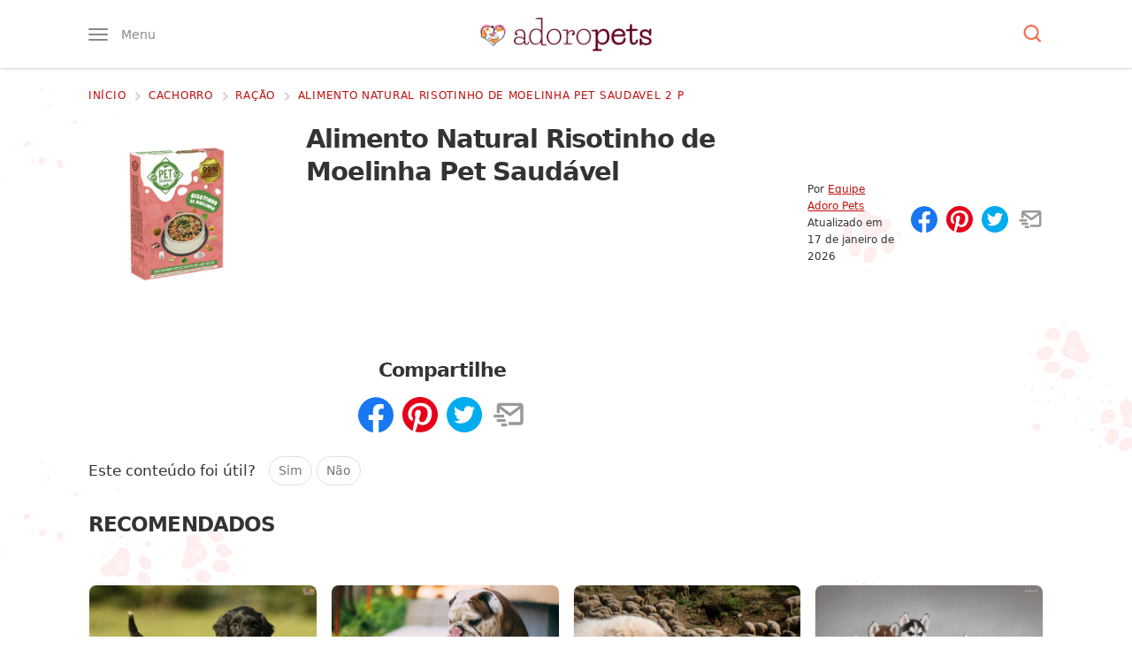

--- FILE ---
content_type: text/html; charset=UTF-8
request_url: https://www.adoropets.com.br/loja/cachorro/racao/alimento-natural-risotinho-de-moelinha-pet-saudavel-2-p/
body_size: 49961
content:
<!DOCTYPE html>
<html lang="pt-BR">

<head>
	<meta name="viewport" content="width=device-width, initial-scale=1, maximum-scale=5">
	<meta http-equiv="Content-Type" content="text/html; charset=UTF-8">

	<link rel="preconnect" href="https://ssl.google-analytics.com" />
	<link rel="preconnect" href="https://stats.g.doubleclick.net" />
	<link rel="preconnect dns-prefetch" href="https://www.google-analytics.com/" crossorigin="anonymous" />
	<link rel="preload" as="script" href="https://www.googletagmanager.com/gtag/js?id=GTM-T9JXDMC" />
	<link rel="dns-prefetch" href="https://www.googletagmanager.com/" />
	<link rel="preconnect" href="https://www.google.com" />
	<link rel="preconnect" href="https://connect.facebook.net" />
	
	<meta name="theme-color" content="#62001f" />

	<meta name='robots' content='index, follow, max-image-preview:large, max-snippet:-1, max-video-preview:-1' />
	<style>img:is([sizes="auto" i], [sizes^="auto," i]) { contain-intrinsic-size: 3000px 1500px }</style>
	<link rel="preload" href="https://www.adoropets.com.br/wp-content/themes/ap3/assets/js/main.js?ver=1.0.7" as="script" />
<link rel="preconnect dns-prefetch" href="https://www.google-analytics.com/" crossorigin="anonymous" />
<link rel="preconnect dns-prefetch" href="https://www.googletagmanager.com/" crossorigin="anonymous" />

	<!-- This site is optimized with the Yoast SEO Premium plugin v23.0 (Yoast SEO v26.2) - https://yoast.com/wordpress/plugins/seo/ -->
	<title>Alimento Natural Risotinho de Moelinha Pet Saudável</title>
	<link rel="canonical" href="https://www.adoropets.com.br/loja/cachorro/racao/alimento-natural-risotinho-de-moelinha-pet-saudavel-2-p/" />
	<meta property="og:locale" content="pt_BR" />
	<meta property="og:type" content="article" />
	<meta property="og:title" content="Alimento Natural Risotinho de Moelinha Pet Saudável" />
	<meta property="og:url" content="https://www.adoropets.com.br/loja/cachorro/racao/alimento-natural-risotinho-de-moelinha-pet-saudavel-2-p/" />
	<meta property="og:site_name" content="Adoro Pets" />
	<meta property="article:publisher" content="https://www.facebook.com/adoropets.com.br" />
	<meta property="article:modified_time" content="2026-01-17T09:06:38+00:00" />
	<meta property="og:image" content="https://www.adoropets.com.br/wp-content/uploads/2023/12/alimento-natural-risotinho-de-moelinha-pet-saudavel-https-cobasi-vteximg-com-br-arquivos-ids-873789-alimento-natural-risotinho-de-moelinha-pet-saudavel-lateral-jpgv637722570001970000-400-g.jpg" />
	<meta property="og:image:width" content="1000" />
	<meta property="og:image:height" content="1000" />
	<meta property="og:image:type" content="image/jpeg" />
	<meta name="twitter:card" content="summary_large_image" />
	<script type="application/ld+json" class="yoast-schema-graph">{"@context":"https://schema.org","@graph":[{"@type":"WebPage","@id":"https://www.adoropets.com.br/loja/cachorro/racao/alimento-natural-risotinho-de-moelinha-pet-saudavel-2-p/","url":"https://www.adoropets.com.br/loja/cachorro/racao/alimento-natural-risotinho-de-moelinha-pet-saudavel-2-p/","name":"Alimento Natural Risotinho de Moelinha Pet Saudável","isPartOf":{"@id":"https://www.adoropets.com.br/#website"},"primaryImageOfPage":{"@id":"https://www.adoropets.com.br/loja/cachorro/racao/alimento-natural-risotinho-de-moelinha-pet-saudavel-2-p/#primaryimage"},"image":{"@id":"https://www.adoropets.com.br/loja/cachorro/racao/alimento-natural-risotinho-de-moelinha-pet-saudavel-2-p/#primaryimage"},"thumbnailUrl":"https://www.adoropets.com.br/wp-content/uploads/2023/12/alimento-natural-risotinho-de-moelinha-pet-saudavel-https-cobasi-vteximg-com-br-arquivos-ids-873789-alimento-natural-risotinho-de-moelinha-pet-saudavel-lateral-jpgv637722570001970000-400-g.jpg","datePublished":"2023-12-03T20:58:11+00:00","dateModified":"2026-01-17T09:06:38+00:00","breadcrumb":{"@id":"https://www.adoropets.com.br/loja/cachorro/racao/alimento-natural-risotinho-de-moelinha-pet-saudavel-2-p/#breadcrumb"},"inLanguage":"pt-BR","potentialAction":[{"@type":"ReadAction","target":["https://www.adoropets.com.br/loja/cachorro/racao/alimento-natural-risotinho-de-moelinha-pet-saudavel-2-p/"]}]},{"@type":"ImageObject","inLanguage":"pt-BR","@id":"https://www.adoropets.com.br/loja/cachorro/racao/alimento-natural-risotinho-de-moelinha-pet-saudavel-2-p/#primaryimage","url":"https://www.adoropets.com.br/wp-content/uploads/2023/12/alimento-natural-risotinho-de-moelinha-pet-saudavel-https-cobasi-vteximg-com-br-arquivos-ids-873789-alimento-natural-risotinho-de-moelinha-pet-saudavel-lateral-jpgv637722570001970000-400-g.jpg","contentUrl":"https://www.adoropets.com.br/wp-content/uploads/2023/12/alimento-natural-risotinho-de-moelinha-pet-saudavel-https-cobasi-vteximg-com-br-arquivos-ids-873789-alimento-natural-risotinho-de-moelinha-pet-saudavel-lateral-jpgv637722570001970000-400-g.jpg","width":1000,"height":1000,"caption":"Alimento Natural Risotinho de Moelinha Pet Saudável 600 g"},{"@type":"BreadcrumbList","@id":"https://www.adoropets.com.br/loja/cachorro/racao/alimento-natural-risotinho-de-moelinha-pet-saudavel-2-p/#breadcrumb","itemListElement":[{"@type":"ListItem","position":1,"name":"Início","item":"https://www.adoropets.com.br/"},{"@type":"ListItem","position":2,"name":"Alimento Natural Risotinho de Moelinha Pet Saudável"}]},{"@type":"WebSite","@id":"https://www.adoropets.com.br/#website","url":"https://www.adoropets.com.br/","name":"Adoro Pets","description":"Você adora pets? Então encontrou o site certo! Confira aqui informações sobre raças de cachorros, dicas para cuidar do seu pet, cuidados com a saúde do seu animal e muito mais. Clique!","publisher":{"@id":"https://www.adoropets.com.br/#organization"},"potentialAction":[{"@type":"SearchAction","target":{"@type":"EntryPoint","urlTemplate":"https://www.adoropets.com.br/?s={search_term_string}"},"query-input":{"@type":"PropertyValueSpecification","valueRequired":true,"valueName":"search_term_string"}}],"inLanguage":"pt-BR"},{"@type":"Organization","@id":"https://www.adoropets.com.br/#organization","name":"Adoro Pets","url":"https://www.adoropets.com.br/","logo":{"@type":"ImageObject","inLanguage":"pt-BR","@id":"https://www.adoropets.com.br/#/schema/logo/image/","url":"https://www.adoropets.com.br/wp-content/uploads/2023/09/adoropets-org.jpg","contentUrl":"https://www.adoropets.com.br/wp-content/uploads/2023/09/adoropets-org.jpg","width":696,"height":696,"caption":"Adoro Pets"},"image":{"@id":"https://www.adoropets.com.br/#/schema/logo/image/"},"sameAs":["https://www.facebook.com/adoropets.com.br","https://www.instagram.com/adoropets_","https://www.pinterest.com/adoropets/"],"publishingPrinciples":"https://www.adoropets.com.br/sobre/"}]}</script>
	<!-- / Yoast SEO Premium plugin. -->


<style id="critical-css">:root{--paragraph-margin-bottom:1.875rem;--border-color:#dfe1e5}html{font-family:sans-serif;-ms-text-size-adjust:100%;-webkit-text-size-adjust:100%;-webkit-tap-highlight-color:transparent;scroll-behavior:smooth}body{font-family:system-ui,-apple-system,BlinkMacSystemFont,"Segoe UI",Roboto,Ubuntu,"Helvetica Neue",sans-serif;font-size:19px;font-weight:400;line-height:1.75;color:#333333;background-color:#ffffff}article,aside,body,div,figcaption,figure,form,h1,h2,h3,h4,html,img,label,nav,p,span,strong{vertical-align:top;margin:0;padding:0;border:0}.screen-reader-text{border:0;clip:rect(1px,1px,1px,1px);clip-path:inset(50%);height:1px;margin:-1px;overflow:hidden;padding:0;position:absolute;width:1px;word-wrap:normal !important}h1,h2,h3,h4,h5,h6{line-height:1.3;letter-spacing:-0.04em}*,:after,:before{box-sizing:border-box}h2[id]::before{content:"";display:block;height:25px;margin-top:-25px;visibility:hidden}a{color:#bf0d0b}a:hover{color:#b90000}p{margin:0 0 30px}figure{border-radius:9px;overflow:hidden}img{width:100%;height:auto}.container{max-width:1200px;margin:0 auto;padding:0 10px}.main{margin-top:1.25rem;padding-bottom:30px}.textcenter{text-align:center}.is-hidden{display:none}.btn,.widget .btn,.search-submit{font-family:inherit;display:inline-block;background:#fa6e4c;box-shadow:6px 6px 0 0 #ffdbd1;text-decoration:none;color:#fff;padding:12px 30px;font-weight:500;border-radius:9px;cursor:pointer}.btn:hover,.widget .btn:hover{color:#fff;box-shadow:4px 4px 0 0 #ffdbd1}.btn-o{color:#fa6e4c;background:#fff;border:1px solid #fa6e4c;box-shadow:none;-webkit-transition:all 0.2s ease-out;transition:all 0.2s ease-out}.btn-o:hover{background:#fa6e4c;color:#fff;box-shadow:none}.widget .btn{margin:20px auto 0}.grecaptcha-badge{visibility:hidden}.sf{display:-webkit-box;display:-webkit-flex;display:-ms-flexbox;display:flex}.fw{-webkit-flex-wrap:wrap;-ms-flex-wrap:wrap;flex-wrap:wrap}.ac,.fc{-webkit-box-align:center;-webkit-align-items:center;-ms-flex-align:center;align-items:center}.jc{-webkit-box-pack:center;-webkit-justify-content:center;-ms-flex-pack:center;justify-content:center}.sb{-webkit-box-pack:justify;-webkit-justify-content:space-between;-ms-flex-pack:justify;justify-content:space-between}.fe{-webkit-justify-content:flex-end;justify-content:flex-end}.fcol{-webkit-flex-direction:column;flex-direction:column}.f1{-webkit-box-flex:1;-webkit-flex:1;-ms-flex:1;flex:1}.f2{-webkit-box-flex:2;-webkit-flex:2;-ms-flex:2;flex:2}.icon{width:25px;height:20px;fill:#fff}.hint{font-size:0.8333em;font-weight:400;color:#fa6e4c}input[type="submit"],button.btn{border:0}.scroll-x-mobile{white-space:nowrap;overflow-y:hidden;overflow-x:scroll}ul,ol{padding-left:40px;margin:0 0 30px}ul li,ol li{margin:1.4rem 0}[type="button"]:not(:disabled),[type="reset"]:not(:disabled),[type="submit"]:not(:disabled),button:not(:disabled){cursor:pointer;font-family:inherit}input{font-family:inherit}.hover-opacity-60{-webkit-transition:opacity 150ms ease;transition:opacity 150ms ease}.hover-opacity-60:hover{opacity:0.7}.hover-transform-4{-webkit-transition:transform 0.25s ease;transition:transform 0.25s ease;will-change:transform}.hover-transform-4:hover{transform:translateY(-4px)}.header{position:relative;height:50px;z-index:99;padding:11.5px 0;background:#fff;border-bottom:1px solid #ddd;box-shadow:0 4px 3px -3px rgba(0,0,0,0.08)}.header__menu-button,.header__search-button{position:relative;padding:0;border:0;background:0;font-size:0.875rem;line-height:1;color:#888888;cursor:pointer}.header__menu .icon{fill:#888888;z-index:2}.header__menu-button .icon{width:22px;height:14px}.header__menu-text{display:none;visibility:hidden;font-family:inherit;font-weight:400;margin-left:15px;z-index:2}.menu-opened{overflow:hidden}.header__menu-box{position:absolute;top:50px;height:calc(100vh - 50px);background:#ffffff;width:85%;max-width:450px;z-index:99;left:-100%;padding:0 10px;margin:0;-webkit-transition:all 0.3s cubic-bezier(0.19,1,0.22,1);transition:all 0.3s cubic-bezier(0.19,1,0.22,1);overflow-y:auto;overflow-x:hidden}.admin-bar .header__menu-box{height:calc(100vh - 96px)}.header__menu-box::-webkit-scrollbar{width:7px;background-color:#ffffff}.header__menu-box::-webkit-scrollbar-thumb{border-radius:10px;background-color:#ffffff}.header__menu-box::-webkit-scrollbar-track{border-radius:10px;background-color:#ffffff}.menu-opened .header__menu-box{left:0}.header__menu-box ul{padding:0;margin:1rem 0;list-style:none}.header__menu-box ul li{margin-top:15px;margin-bottom:15px}.header__menu-box ul li li{margin-top:5px;margin-bottom:5px}.header__menu-box ul a{text-decoration:none;font-weight:500;font-size:1.2rem}.header__menu-box ul ul{width:100%;margin:0;font-size:0.9em;padding-left:1rem;margin-top:5px;max-height:0;opacity:0;visibility:hidden;-webkit-transition:all 0.3s ease-in-out;transition:all 0.3s ease-in-out}.header__menu-box ul .submenu-opened ul{max-height:500px;opacity:1;visibility:visible;-webkit-transition:all 0.3s ease-in-out;transition:all 0.3s ease-in-out}.submenu-opened .icon-minus{display:block}.submenu-opened .icon-plus,.icon-minus{display:none}.header__menu-box ul ul a{font-weight:400;font-size:1em}.header__menu-box .icon{fill:#62001f;width:30px;height:30px}.header__submenu-button{display:-webkit-box;display:-webkit-flex;display:-ms-flexbox;display:flex;border:1px solid #dfe1e5;border-radius:9px;cursor:pointer}.overlay{opacity:0;visibility:hidden;position:absolute;top:0;bottom:0;width:100%;background-color:rgba(0,0,0,0.5);z-index:9;cursor:pointer;-webkit-transition:all 0.3s cubic-bezier(0.19,1,0.22,1);transition:all 0.3s cubic-bezier(0.19,1,0.22,1)}.menu-opened .overlay{opacity:1;visibility:visible}.logo a{display:flex}.logo img{max-width:132.55px}.header__search .icon{fill:#fa6e4c;position:relative;z-index:2}.header__search-box{position:absolute;top:100%;width:100%;background:#ececec;height:0;z-index:999;overflow:hidden;box-shadow:0 4px 3px -3px rgba(0,0,0,0.08);-webkit-transition:all 0.3s cubic-bezier(0.19,1,0.22,1);transition:all 0.3s cubic-bezier(0.19,1,0.22,1)}.search-opened .header__search-box{height:100px}.search-opened .header__search-button:after,.menu-opened .header__menu-button:after{position:absolute;content:"";top:-7.5px;left:-7.5px;width:calc(100% + 15px);height:calc(100% + 15px);background:#efefef;border-radius:50px;z-index:1}.header__search-input{width:0;height:100px;line-height:100px;overflow:hidden;background:none;border:none;font-size:1.75em;text-indent:8px;color:#333;-webkit-transition:width 1s ease-out 0.3s;transition:width 1s ease-out 0.3s;margin:0}.search-opened .header__search-input{width:100%}::-webkit-input-placeholder{color:#999}::-moz-placeholder{color:#999}:-ms-input-placeholder{color:#999}::placeholder{color:#999}.breadcrumbs{width:100%;white-space:nowrap;overflow-x:scroll;margin-bottom:5px}.article__header--center .breadcrumbs{-webkit-justify-content:center;justify-content:center}.card__title{font-size:1.15rem;margin:0;line-height:1.4}.card a{text-decoration:none;box-shadow:none}.card a:hover,.card a:active{box-shadow:none}.card--article{margin-bottom:15px}.card__image{width:135px;max-height:90px;border:1px solid #ffeeee;box-shadow:0 2px 2px 2px #eeeeee}.card__info{margin-left:15px}.breadcrumbs::-webkit-scrollbar{display:none}.breadcrumbs nav,.breadcrumbs nav span,.search-form{display:-webkit-box;display:-webkit-flex;display:-ms-flexbox;display:flex;-webkit-box-align:center;-webkit-align-items:center;-ms-flex-align:center;align-items:center}.breadcrumbs a{text-decoration:none;font-size:0.75rem;font-weight:500;text-transform:uppercase;letter-spacing:0.7px;padding-right:5px;padding-bottom:0;background:0}.breadcrumbs .icon{width:17px;height:20px;margin-right:0.2em;fill:#d4d4d4;overflow:initial}.widget{margin-bottom:40px}.widget h4{margin-bottom:15px;font-size:1.35em}.widget a{color:#333333;text-decoration:none}.sidebar .card--article{margin-bottom:0;padding:20px 0;border-bottom:2px dotted #ededed}.sidebar .card--article:first-child{padding-top:0}.sidebar .card__image{width:80px;max-height:65px}.sidebar .card__title{font-size:1rem;line-height:1.4;margin:0}.widget__popular .card__image{max-height:80px}.widget__popular{background:#fff;border:1px solid #dfe1e5;border-radius:9px;padding:20px}.widget__popular article{width:100%}.widget__popular ol{margin:0;padding:0}.widget__popular li{counter-increment:item;display:-webkit-box;display:-webkit-flex;display:-ms-flexbox;display:flex;border-bottom:2px dotted #ededed;padding-bottom:20px;margin-bottom:20px;margin-top:0}.widget__popular li:last-child{border-bottom:0;padding-bottom:0;margin-bottom:0}.widget__popular li:before{margin-right:15px;content:counter(item);border-radius:100%;font-weight:500;color:#fff;background:#fa6e4c;box-shadow:3px 3px 0 0 #ffdbd1;font-size:1rem;line-height:1;max-width:36px;width:36px;height:36px;display:-webkit-box;display:-webkit-flex;display:-ms-flexbox;display:flex;-webkit-box-align:center;-webkit-align-items:center;-ms-flex-align:center;align-items:center;-webkit-justify-content:center;justify-content:center;flex:1 0 40px}.widget__popular .card__image{margin-left:15px;width:80px}.widget__popular img{border-radius:9px;overflow:hidden;max-width:80px}.adv-container{margin-bottom:var(--paragraph-margin-bottom);display:block;text-align:center;width:100%;max-width:100%;min-height:300px;clear:both}.logged-in .adv-container{background:#eeeeee;padding-top:10px}.article__content .adv-container{margin-bottom:var(--paragraph-margin-bottom)}.adsbygoogle{display:block}.adv-container__label,.adv-container-label,.adv-container-adlabel{display:block;line-height:1;margin-bottom:9px;font-size:10px;color:#8d8d8d;text-align:center}.no-js .adv-container{min-height:0;height:0;margin-bottom:0}.adv-container--desktop{display:none;height:300px}.adv-container--hide{display:none}.adv-container--plex.adv-container--desktop{height:initial}.adv-container--sidebar.adv-container--desktop{height:300px}.adv-container--tall{height:600px}.adv-container--tall .adv-container__inner{position:-webkit-sticky;position:-moz-sticky;position:-ms-sticky;position:-o-sticky;position:sticky;top:120px}.adv-container--right{width:336px;height:295px;float:right;position:relative;margin:0 0 20px 20px}.adv-container--top{min-height:461px;text-align:center;padding:15px 0}@media (min-width:769px){.f{display:-webkit-box;display:-webkit-flex;display:-ms-flexbox;display:flex}.main{background-image:url("https://www.adoropets.com.br/wp-content/themes/ap3/images/bg.png");background-position:left top;background-size:100%}.scroll-x-mobile{white-space:initial;overflow-y:initial;overflow-x:initial}.header{padding:19.5px 0;height:78px}.logo img{max-width:193.75px}.header__menu-box{top:71px;max-width:350px;box-shadow:5px -1px 3px -3px rgba(0,0,0,0.08)}.breadcrumbs{margin-bottom:1.25rem;overflow-x:hidden}.main--centered .breadcrumbs{-webkit-box-pack:center;-webkit-justify-content:center;-ms-flex-pack:center;justify-content:center}.sidebar{width:300px}.sidebar .is-sticky:last-child,.ai-sticky-widget:last-child{-webkit-position:sticky;position:sticky;top:20px}.article--left + .sidebar{margin-top:25px}.adv-container--mobile{display:none}.adv-container--desktop{display:block}.single .adv-container--top.adv-container--mobile{height:300px}}@media (min-width:1024px){.container{max-width:991px}.sidebar{width:300px}}@media (min-width:1280px){.container{max-width:1100px}}@media (min-width:1294px){.container{max-width:1200px}}@media (min-width:1600px){.sidebar{width:320px}}.single .breadcrumbs .breadcrumb_last,.single .breadcrumbs .icon-sep_last{opacity:0;visibility:hidden}.article__header--center{text-align:center}.main--center .article__title{max-width:800px;margin:0 auto}.article__title h1{font-size:1.5em;line-height:1.2;letter-spacing:-0.02em;color:#730e0d;background-image:linear-gradient( 0deg,rgba(255,236,236,1) 54%,transparent 0,transparent );display:inline;margin-left:-3px;margin-right:-3px;padding-left:3px;padding-right:3px}.article__title h1 span{display:inline-block}.article__subtitle{font-size:1.05em;font-weight:500;color:#666;margin:20px 0}.article__thumbnail{width:100%;max-width:920px;margin:0 auto 30px}.main--center .article__subtitle{max-width:625px;margin-left:auto;margin-right:auto}.article__content{position:relative;max-width:860px}.article__meta{font-size:0.75rem;line-height:1.2rem}.article__author{padding-right:15px}.main--center .article__author{border-right:solid 0.0625rem #dddddd}.article__author a{font-weight:500}.article__author-image{margin-right:12.5px;max-width:45px;border-radius:100px}.main--center .article__time{padding-left:15px}.article__social{margin:15px 0 20px}.article__social .icon{width:30px;height:30px}.article__social button,button.sharer{padding:0;background:0;border:0;margin-right:10px;cursor:pointer}.article__social button:last-child,button.sharer:last-child{margin-right:0}.article__social-text{margin-left:10px;width:65%}.article__social .icon{-webkit-transition:300ms fill ease;transition:300ms fill ease}.article__social-fb .icon{fill:#1877f2}.article__social-fb .icon:hover{fill:#3a5398}.article__social-pin .icon{fill:#e60019}.article__social-pin .icon:hover{fill:#e7392a}.article__social-wa .icon{fill:#55af00}.article__social-wa .icon:hover{fill:#3c7c00}.article__social-tw .icon{fill:#00abef}.article__social-tw .icon:hover{fill:#0087bc}.article__social-sms .icon{fill:#385ecb}.article__social-sms .icon:hover{fill:#2b4ba5}.article__social-em .icon{fill:#999}.article__social-em .icon:hover{fill:#7f7f7f}.article__social-pr .icon{fill:#bfbfbf;display:none;visibility:hidden}.article__social-pr .icon:hover{fill:#a6a6a6}.has-toc .article__content{max-width:600px}.article__content h2{margin:30px 0 12.5px;font-size:24px}.article__content h3{font-size:1.2em;font-weight:500;line-height:1.2;margin:0 0 10px}.article__content a{color:#bf0d0b;font-weight:500;text-decoration:none;-webkit-box-shadow:inset 0 -6px 0 0 rgba(191,13,11,0.1);box-shadow:inset 0 -6px 0 0 rgba(191,13,11,0.1);-webkit-transition:box-shadow 250ms ease;transition:box-shadow 250ms ease}.article__content a:hover,.article__content a:active{box-shadow:inset 0 -2px 0 0 #bf0d0b}.article__content .dog-food__list__image a,.article__content .dog-food-unique__image a{-webkit-box-shadow:none;box-shadow:none}.toc{font-size:1rem;width:100%}.toc__wrapper{background:#fff7f7;padding:12px;border-top:4px solid #fa6e4c;margin-bottom:30px;font-size:0.95em;border-radius:0 0 9px 9px}.article__content .toc__title{font-size:19px;margin-top:0}.toc__list{list-style:none;padding-left:0;margin-bottom:0}.article__content .toc__list li:before{display:none;width:5px;height:5px;margin-right:10px}.toc__list li{position:relative;border-left:1px solid #dadada;margin:0;padding:7.5px 0 7.5px 17.5px}.toc__list li.active{border-color:#fff7f7}.toc__list li.active::before{display:block;content:"";width:0;height:0;border-radius:3px;position:absolute;background:transparent;top:calc(50% - 6px);margin-top:0;left:0;border-style:solid;border-width:6px 0 6px 8px;border-color:transparent transparent transparent rgb(211,59,82)}.article__content .toc__list li:last-child{margin-bottom:0}.toc__list ul{display:none;margin-bottom:0;font-size:0.9em;padding-left:1rem}.toc__list ul li:before{display:none}.toc__list a{color:#707070;-webkit-box-shadow:0 2px 0 0 rgb(191 13 11 / 10%);box-shadow:0 2px 0 0 rgb(191 13 11 / 10%)}.toc__close{border:0;font-family:inherit;background:#fff;padding:10px 20px;border-radius:50px;cursor:pointer}.dog-food-unique{position:relative;background:#fff;margin:20px 0;border:4px solid #ffd713;border-radius:9px;padding:12px;padding-top:30px}.dog-food-unique a{color:#333333}.dog-food-unique__header{width:100%}.dog-food-unique__image{max-width:200px;margin:0 auto 20px;text-align:center}.dog-food-unique__image img{max-height:250px;width:auto;position:relative;left:50%;transform:translateX(-50%)}.dog-food-unique__title{display:inline;margin-top:0;text-align:center;margin-bottom:30px;color:#bf0d0b;font-weight:500;text-decoration:none;-webkit-box-shadow:inset 0 -6px 0 0 rgba(191,13,11,0.1);box-shadow:inset 0 -6px 0 0 rgba(191,13,11,0.1);-webkit-transition:box-shadow 250ms ease;transition:box-shadow 250ms ease}.dog-food-unique__table{margin-top:20px}.dog-food-unique__table ul{font-size:0.9em;padding-left:30px}.dog-food-unique__table ul li{margin:0.5rem 0;font-weight:400}.article__content a.dog-food__list__button,.dog-food__list__button{display:block;max-width:260px;font-family:inherit;font-size:.9em;border:0;margin:0 auto;border-radius:4px;text-align:center;padding:12px 20px 15px;text-transform:uppercase;color:#fff;font-weight:600;background-color:#01b83c;cursor:pointer;-webkit-box-shadow:inset 0 -6px 0 0 rgba(191,13,11,0.1);box-shadow:inset 0 -6px 0 0 rgba(191,13,11,0.1);transition:background-color 750ms ease,box-shadow 250ms ease;-webkit-transition:background-color 750ms ease,box-shadow 250ms ease}.article__content a.dog-food__list__button:hover,.dog-food__list__button:hover{background-color:#2cc241;-webkit-box-shadow:inset 0 -3px 0 0 rgba(191,13,11,0.1);box-shadow:inset 0 -3px 0 0 rgba(191,13,11,0.1)}.featured-dog-foods{padding:6px 0 0;list-style:none;margin:0 -6px 60px}.featured-dog-foods__item{display:inline-block;background:#fff;position:relative;padding:0 6px}.featured-dog-foods__inner{border:1px solid #dfe1e5;border-radius:10px;padding:60px 20px 20px}.featured-dog-foods__image{text-align:center;max-width:150px;margin:0 auto}.featured-dog-foods__image img{max-height:150px;width:auto;margin-left:auto;margin-right:auto}.featured-dog-foods__label{position:absolute;left:50%;top:-6px;transform:translatex(-50%)}.featured-dog-foods__label span{background:#53001a;color:#fff;text-transform:uppercase;border-top-right-radius:8px;display:block;font-size:12px;font-weight:500;line-height:1.2;padding:8px;position:relative;text-align:center;width:115px}.featured-dog-foods__label span:before{background:#53001a;content:"";height:6px;left:-6px;top:0;position:absolute;width:6px}.featured-dog-foods__label span:after{background:#53001a;border-radius:8px 8px 0 0;content:"";height:6px;left:-8px;position:absolute;top:0;width:8px}.featured-dog-foods__label:after{border-left:57.5px solid transparent;border-right:57.5px solid transparent;border-top:10px solid #53001a;content:"";left:0;position:absolute;height:0;width:0}.featured-dog-foods__item:first-child .featured-dog-foods__label span{background:#f94039}.featured-dog-foods__item:first-child .featured-dog-foods__label:after{border-top-color:#f94039}.featured-dog-foods__title{font-size:1.2rem;margin:20px 0;text-align:center;padding:0 10px;display:-webkit-box;-webkit-box-orient:vertical;-webkit-line-clamp:2;overflow:hidden}.featured-dog-foods__item a{color:#333;text-decoration:none;white-space:initial}.featured-dog-foods__button{display:block;font-family:inherit;font-size:15px;max-width:250px;border:0;margin:0 auto;border-radius:4px;text-align:center;padding:12px 20px;text-transform:uppercase;color:#fff;font-weight:500;background:#01b83c;cursor:pointer}@media (min-width:769px){.article__social .article__social-sms,.article__social-wa{display:none;visibility:hidden}.article__social-pr{display:block;visibility:visible}.toc__wrapper{padding:20px}.article__header{padding-bottom:20px;margin-bottom:20px}.article__title h1{font-size:2.2em;line-height:1.2}.article__subtitle{font-size:1.3em}.article__content h2{font-size:1.815rem}.article__content h3{font-size:1.4rem}.dog-food-unique__image{width:220px;margin:0 12px 12px 0}.dog-food-unique__title{text-align:left}.dog-food__image{max-width:230px;padding-bottom:0}.dog-food-unique{padding:20px}.featured-dog-foods{margin:0 -15px 60px}.featured-dog-foods__item{width:33.3333%;padding:0 15px}.featured-dog-foods__title{max-width:310px;margin-left:auto;margin-right:auto}.article__thumbnail--small{max-width:250px}}@media (min-width:1025px){.toc{position:absolute;top:0;max-width:250px;left:-280px}.toc__wrapper{position:sticky;-webkit-position:sticky;top:20px}.single.has-toc .article__content,.single.has-toc .article--left{margin-left:280px}.single .article__content,.single .article--left{padding-right:60px}.single .article--left .article__content{padding-right:0;margin-left:0}}@media (min-width:1600px){.has-toc .container{max-width:1400px}.has-toc .article__content{max-width:780px}}.product__image{max-width:300px}.product__info{margin-left:20px}.product__title,.product__price{margin-bottom:25px}.product__price-full{font-size:15px}.product__price-full__display{text-decoration:line-through}.product__price-value{line-height:1}.product__price-value__display{font-size:32px;font-weight:700;margin-left:10px}.product__price-value__discount{font-size:0.85em;background-color:#ff3366;color:#ffffff;line-height:1;font-weight:500;border-radius:3px;padding:2.5px 5px;margin-left:10px}.product__recommendation__text{font-size:14px;font-weight:500}.product__recommendation__button a{background-color:#0075f2;display:inline-flex;font-size:1rem;text-decoration:none;color:#ffffff;font-weight:600;padding:12.5px 40px;border-radius:9px;box-shadow:0 2px 4px 0 rgba(0,0,0,0.2)}.product__recommendation__button .icon{margin-left:7.5px}@media (min-width:769px){.product__info{margin-left:40px}}</style>
<style id='safe-svg-svg-icon-style-inline-css'>
.safe-svg-cover{text-align:center}.safe-svg-cover .safe-svg-inside{display:inline-block;max-width:100%}.safe-svg-cover svg{fill:currentColor;height:100%;max-height:100%;max-width:100%;width:100%}

</style>
<link rel='stylesheet' id='gn-frontend-gnfollow-style-css' href='https://www.adoropets.com.br/wp-content/plugins/gn-publisher/assets/css/gn-frontend-gnfollow.min.css?ver=1.5.24' media='all' />
<link rel='stylesheet' id='main-css' href='https://www.adoropets.com.br/wp-content/themes/ap3/assets/css/main.css?ver=1.0.66' media='print' onload='this.media="all"' />
<noscript><link rel='stylesheet' id='main-noscript-css' href='https://www.adoropets.com.br/wp-content/themes/ap3/assets/css/main.css?ver=1.0.66' media='all' /></noscript>
<link rel="icon" href="https://www.adoropets.com.br/wp-content/uploads/2023/09/cropped-adoropets-favicon-80x80.png" sizes="32x32" />
<link rel="icon" href="https://www.adoropets.com.br/wp-content/uploads/2023/09/cropped-adoropets-favicon-250x250.png" sizes="192x192" />
<link rel="apple-touch-icon" href="https://www.adoropets.com.br/wp-content/uploads/2023/09/cropped-adoropets-favicon-250x250.png" />
<meta name="msapplication-TileImage" content="https://www.adoropets.com.br/wp-content/uploads/2023/09/cropped-adoropets-favicon-315x315.png" />
<style>
.ai-rotate {position: relative;}
.ai-rotate-hidden {visibility: hidden;}
.ai-rotate-hidden-2 {position: absolute; top: 0; left: 0; width: 100%; height: 100%;}
.ai-list-data, .ai-ip-data, .ai-filter-check, .ai-fallback, .ai-list-block, .ai-list-block-ip, .ai-list-block-filter {visibility: hidden; position: absolute; width: 50%; height: 1px; top: -1000px; z-index: -9999; margin: 0px!important;}
.ai-list-data, .ai-ip-data, .ai-filter-check, .ai-fallback {min-width: 1px;}
.code-block- {}
</style>
		<script async src="https://pagead2.googlesyndication.com/pagead/js/adsbygoogle.js?client=ca-pub-5222497117734132" crossorigin="anonymous"></script>
		
	<link rel="manifest" href="https://www.adoropets.com.br/manifest.json">
	
	<script>(function(w,d,s,l,i){w[l]=w[l]||[];w[l].push({'gtm.start':new Date().getTime(),event:'gtm.js'});var f=d.getElementsByTagName(s)[0],j=d.createElement(s),dl=l!='dataLayer'?'&l='+l:'';j.async=true;j.src='https://www.googletagmanager.com/gtm.js?id='+i+dl;f.parentNode.insertBefore(j,f);})(window,document,'script','dataLayer','GTM-T9JXDMC');</script>

</head>

<body class="wp-singular webs_products-template-default single single-webs_products postid-41782 wp-theme-ap3">

	<svg class="is-hidden">
  <defs>
    <symbol id="imenu" viewBox="0 0 22 14">
      <path d="M0 1a1 1 0 011-1h20a1 1 0 110 2H1a1 1 0 01-1-1zM0 7a1 1 0 011-1h20a1 1 0 110 2H1a1 1 0 01-1-1zM0 13a1 1 0 011-1h20a1 1 0 110 2H1a1 1 0 01-1-1z"/>
    </symbol>

    <symbol id="iplus" viewBox="0 0 19 19">
      <path d="M13 8.8h-2.8V6H8.8v2.8H6v1.4h2.8V13h1.4v-2.8H13z" />
    </symbol>

    <symbol id="iminus" viewBox="0 0 19 19">
      <path d="M6 8.8h7v1.4H6z" />
    </symbol>

    <symbol id="isearch" viewBox="0 0 20 20">
      <path
        d="M8.55249 17.105C10.4501 17.1046 12.2929 16.4694 13.7877 15.3004L18.4873 20L19.9989 18.4883L15.2993 13.7888C16.4689 12.2938 17.1045 10.4505 17.105 8.55249C17.105 3.83686 13.2681 0 8.55249 0C3.83686 0 0 3.83686 0 8.55249C0 13.2681 3.83686 17.105 8.55249 17.105ZM8.55249 2.13812C12.09 2.13812 14.9669 5.01497 14.9669 8.55249C14.9669 12.09 12.09 14.9669 8.55249 14.9669C5.01497 14.9669 2.13812 12.09 2.13812 8.55249C2.13812 5.01497 5.01497 2.13812 8.55249 2.13812Z" />
    </symbol>

    <symbol id="iright" viewBox="0 0 24 24">
      <path d="M10.061 19.061L17.121 12 10.061 4.939 7.939 7.061 12.879 12 7.939 16.939z" />
    </symbol>

    <symbol id="ileft" viewBox="0 0 24 24">
      <path d="M10.061 19.061L17.121 12 10.061 4.939 7.939 7.061 12.879 12 7.939 16.939z" />
    </symbol>

    <symbol id="ifacebook" viewBox="0 0 38 38">
      <path
        d="M38 19.24A19.207 19.207 0 0034.95 8.964 19.035 19.035 0 0026.88 1.96 18.893 18.893 0 0016.334.428a18.945 18.945 0 00-9.707 4.42A19.131 19.131 0 00.81 13.835a19.236 19.236 0 00-.095 10.722 19.137 19.137 0 005.656 9.088A18.95 18.95 0 0016 38.238V24.794h-4.79v-5.555H16v-4.246c0-4.82 2.84-7.477 7.18-7.477a29.03 29.03 0 014.25.372v4.73h-2.36a2.742 2.742 0 00-2.272.758 2.78 2.78 0 00-.828 2.26v3.613h5.27l-.84 5.555H22v13.434a19.051 19.051 0 0011.476-6.535A19.272 19.272 0 0038 19.24z" />
    </symbol>

    <symbol id="ipinterest" viewBox="0 0 38 38">
      <path
        d="M19 0C8.5 0 0 8.5 0 19c0 7.8 4.7 14.5 11.4 17.4-.1-1.3 0-2.9.3-4.4.4-1.5 2.4-10.4 2.4-10.4s-.6-1.2-.6-3c0-2.8 1.6-4.9 3.7-4.9 1.7 0 2.6 1.3 2.6 2.9 0 1.7-1.1 4.3-1.7 6.7-.5 2 1 3.7 3 3.7 3.6 0 6-4.6 6-10.1 0-4.2-2.8-7.3-7.9-7.3-5.8 0-9.4 4.3-9.4 9.1 0 1.7.5 2.8 1.3 3.7.4.4.4.6.3 1.1-.1.3-.3 1.2-.4 1.5-.1.5-.5.7-1 .5-2.7-1.1-3.9-4-3.9-7.3 0-5.4 4.6-11.9 13.6-11.9 7.3 0 12 5.3 12 10.9 0 7.5-4.1 13-10.3 13-2 0-4-1.1-4.6-2.4L15.5 33c-.4 1.5-1.2 2.9-1.9 4.1 1.7.5 3.5.8 5.4.8 10.5 0 19-8.5 19-19C38 8.5 29.5 0 19 0" />
    </symbol>

    <symbol id="ilinkedin" viewBox="0 0 101 101">
      <path
        d="M96.96 0H4.04A4.036 4.036 0 000 4.04v92.92A4.036 4.036 0 004.04 101h92.92a4.036 4.036 0 004.04-4.04V4.04A4.036 4.036 0 0096.96 0zm-67 86.065H14.972V37.862H29.96v48.203zm-7.488-54.793a8.686 8.686 0 118.686-8.686c-.012 4.798-3.9 8.686-8.686 8.686zm63.593 54.793H71.09V62.62c0-5.593-.1-12.776-7.79-12.776-7.789 0-8.988 6.085-8.988 12.372v23.849h-14.96V37.862h14.366v6.59h.202c1.995-3.787 6.881-7.789 14.178-7.789 15.175 0 17.966 9.986 17.966 22.965v26.437z" />
    </symbol>
    <symbol id="iinstagram" viewBox="0 0 503.8 503.8">
      <path
        d="M251.9 45.4c67.3 0 75.2.3 101.8 1.5 24.6 1.1 37.9 5.2 46.8 8.7 11.8 4.6 20.2 10 29 18.8s14.3 17.2 18.8 29c3.4 8.9 7.6 22.2 8.7 46.8 1.2 26.6 1.5 34.5 1.5 101.8s-.3 75.2-1.5 101.8c-1.1 24.6-5.2 37.9-8.7 46.8-4.6 11.8-10 20.2-18.8 29s-17.2 14.3-29 18.8c-8.9 3.4-22.2 7.6-46.8 8.7-26.6 1.2-34.5 1.5-101.8 1.5s-75.2-.3-101.8-1.5c-24.6-1.1-37.9-5.2-46.8-8.7-11.8-4.6-20.2-10-29-18.8s-14.3-17.2-18.8-29c-3.4-8.9-7.6-22.2-8.7-46.8-1.2-26.6-1.5-34.5-1.5-101.8s.3-75.2 1.5-101.8c1.1-24.6 5.2-37.9 8.7-46.8 4.6-11.8 10-20.2 18.8-29s17.2-14.3 29-18.8c8.9-3.4 22.2-7.6 46.8-8.7 26.6-1.3 34.6-1.5 101.8-1.5m0-45.4c-68.4 0-77 .3-103.9 1.5-26.8 1.2-45.1 5.5-61.1 11.7-16.6 6.4-30.6 15.1-44.6 29.1-14 14-22.6 28.1-29.1 44.6-6.2 16-10.5 34.3-11.7 61.2C.3 174.9 0 183.5 0 251.9s.3 77 1.5 103.9C2.7 382.6 7 400.9 13.2 417c6.4 16.6 15.1 30.6 29.1 44.6 14 14 28.1 22.6 44.6 29.1 16 6.2 34.3 10.5 61.2 11.7 26.9 1.2 35.4 1.5 103.9 1.5s77-.3 103.9-1.5c26.8-1.2 45.1-5.5 61.2-11.7 16.6-6.4 30.6-15.1 44.6-29.1 14-14 22.6-28.1 29.1-44.6 6.2-16 10.5-34.3 11.7-61.2 1.2-26.9 1.5-35.4 1.5-103.9s-.3-77-1.5-103.9c-1.2-26.8-5.5-45.1-11.7-61.2-6.4-16.6-15.1-30.6-29.1-44.6-14-14-28.1-22.6-44.6-29.1-16-6.2-34.3-10.5-61.2-11.7-27-1.1-35.6-1.4-104-1.4z" />
      <path
        d="M251.9 122.6c-71.4 0-129.4 57.9-129.4 129.4s57.9 129.4 129.4 129.4S381.3 323.5 381.3 252s-57.9-129.4-129.4-129.4zm0 213.3c-46.4 0-84-37.6-84-84s37.6-84 84-84 84 37.6 84 84-37.6 84-84 84z" />
      <circle cx="386.4" cy="117.4" r="30.2" />
    </symbol>
    <symbol id="itwitter" viewBox="0 0 38 38">
      <path
        d="M19 0C8.508 0 0 8.508 0 19s8.508 19 19 19 19-8.508 19-19S29.492 0 19 0zm9.131 14.322c.013.2.013.407.013.61 0 6.227-4.742 13.398-13.406 13.398a13.36 13.36 0 01-7.236-2.112c.382.043.747.06 1.137.06a9.45 9.45 0 005.849-2.01 4.711 4.711 0 01-4.403-3.266c.725.106 1.379.106 2.125-.085a4.708 4.708 0 01-3.77-4.623v-.06a4.714 4.714 0 002.125.599 4.713 4.713 0 01-2.1-3.919c0-.878.23-1.68.64-2.375a13.37 13.37 0 009.713 4.924c-.666-3.202 1.726-5.793 4.601-5.793a4.7 4.7 0 013.44 1.484 9.307 9.307 0 002.99-1.132 4.688 4.688 0 01-2.07 2.59 9.312 9.312 0 002.714-.733 9.87 9.87 0 01-2.362 2.443z" />
    </symbol>
    <symbol id="iyoutube" viewBox="0 0 15 12">
      <path
        d="M6 8.25L9.8925 6 6 3.75v4.5zm8.67-5.8725c.0975.3525.165.825.21 1.425.0525.6.075 1.1175.075 1.5675L15 6c0 1.6425-.12 2.85-.33 3.6225-.1875.675-.6225 1.11-1.2975 1.2975-.3525.0975-.9975.165-1.9875.21-.975.0525-1.8675.075-2.6925.075L7.5 11.25c-3.1425 0-5.1-.12-5.8725-.33-.675-.1875-1.11-.6225-1.2975-1.2975-.0975-.3525-.165-.825-.21-1.425C.0675001 7.5975.045 7.08.045 6.63L0 6c0-1.6425.12-2.85.33-3.6225.1875-.675.6225-1.11 1.2975-1.2975C1.98.9825 2.625.915 3.615.87 4.59.8175 5.4825.795 6.3075.795L7.5.75c3.1425 0 5.1.12 5.8725.33.675.1875 1.11.6225 1.2975 1.2975z" />
    </symbol>
    <symbol id="iwhatsapp" viewBox="0 0 38 38">
      <rect width="38" height="38" rx="19" fill="rba(101,212,102)" />
      <path
        d="M19.052 6C11.92 6 6.105 11.785 6.105 18.883c0 2.275.6 4.485 1.724 6.435L6 32l6.86-1.794a13.003 13.003 0 006.192 1.573C26.186 31.779 32 25.994 32 18.896a12.77 12.77 0 00-3.789-9.113 12.83 12.83 0 00-4.197-2.808A12.881 12.881 0 0019.052 6zm.013 2.171c2.875 0 5.566 1.118 7.604 3.146 1 .995 1.794 2.177 2.334 3.477.54 1.3.817 2.695.815 4.102 0 5.902-4.834 10.699-10.766 10.699-1.933 0-3.828-.507-5.474-1.495l-.392-.221-4.076 1.066 1.084-3.952-.261-.416a10.605 10.605 0 01-1.647-5.694c.014-5.902 4.835-10.712 10.78-10.712zm-4.599 4.758c-.209 0-.561.078-.862.403-.287.325-1.137 1.118-1.137 2.691 0 1.586 1.163 3.107 1.307 3.328.183.221 2.3 3.471 5.553 4.849.77.351 1.371.546 1.842.689.77.247 1.476.208 2.038.13.627-.091 1.908-.78 2.182-1.534s.274-1.391.196-1.534c-.091-.13-.3-.208-.627-.351-.327-.182-1.92-.962-2.208-1.066-.3-.104-.484-.156-.732.156-.209.325-.836 1.053-1.019 1.261-.196.221-.379.247-.692.091-.34-.169-1.385-.507-2.613-1.599-.967-.858-1.608-1.911-1.803-2.236-.157-.312-.014-.507.143-.65.144-.143.353-.377.484-.572.17-.182.222-.325.326-.533.105-.221.052-.403-.026-.559-.078-.143-.732-1.755-1.006-2.392-.261-.624-.523-.546-.732-.559-.182 0-.392-.013-.614-.013z"
        fill="rgb(255,255,255)" />
    </symbol>

    <symbol id="iemail" viewBox="0 0 24 24">
      <path
        d="M20,4H6C4.897,4,4,4.897,4,6v5h2V8l6.4,4.8c0.178,0.133,0.389,0.2,0.6,0.2s0.422-0.067,0.6-0.2L20,8v9h-8v2h8 c1.103,0,2-0.897,2-2V6C22,4.897,21.103,4,20,4z M13,10.75L6.666,6h12.668L13,10.75z" />
      <path d="M2 12H9V14H2zM4 15H10V17H4zM7 18H11V20H7z" />
    </symbol>

    <symbol id="isms" viewBox="0 0 38 38">
      <path fill-rule="evenodd" clip-rule="evenodd"
        d="M19 0C8.507 0 0 8.507 0 19s8.507 19 19 19 19-8.507 19-19S29.493 0 19 0zM8 12.2c0-1.21.99-2.2 2.2-2.2h17.6c1.21 0 2.2.99 2.2 2.2v13.2c0 1.21-.99 2.2-2.2 2.2H12.4L8 32V12.2zm5.5 7.7h2.2v-2.2h-2.2v2.2zm4.4-2.2v2.2h2.2v-2.2h-2.2zm4.4 2.2h2.2v-2.2h-2.2v2.2z" />
    </symbol>

    <symbol id="iprint" viewBox="0 0 24 24">
      <path
        d="M19,7h-1V2H6v5H5c-1.654,0-3,1.346-3,3v7c0,1.103,0.897,2,2,2h2v3h12v-3h2c1.103,0,2-0.897,2-2v-7C22,8.346,20.654,7,19,7 z M8,4h8v3H8V4z M16,20H8v-4h8V20z M20,17h-2v-1v-2H6v2v1H4v-7c0-0.551,0.449-1,1-1h14c0.552,0,1,0.449,1,1V17z" />
      <path d="M14 10H18V12H14z" />
    </symbol>

    <symbol id="iclose" viewBox="0 0 20 20">
      <path
        d="M10 0a10 10 0 100 20 10 10 0 000-20zm2.71 11.29a1.002 1.002 0 01-.325 1.639 1 1 0 01-1.095-.219L10 11.41l-1.29 1.3a1 1 0 01-1.639-.325 1 1 0 01.219-1.095L8.59 10l-1.3-1.29a1.004 1.004 0 011.42-1.42L10 8.59l1.29-1.3a1.004 1.004 0 011.42 1.42L11.41 10l1.3 1.29z" />
    </symbol>

    <symbol id="iclose2" viewBox="0 0 40 40">
      <path d="M10 10l20 20m0-20L10 30" fill="transparent" stroke-width="4"/>
    </symbol>

    <symbol id="iext" viewBox="0 0 18 18">
      <path d="M10 0l3.293 3.293-7 7 1.414 1.414 7-7L18 8V0h-8z"/>
      <path d="M16 16H2V2h7L7 0H2C.897 0 0 .897 0 2v14c0 1.103.897 2 2 2h14c1.103 0 2-.897 2-2v-5l-2-2v7z"/>
    </symbol>
	  
	  <symbol id="ivet" viewBox="0 0 59 49">
		  <g fill-rule="evenodd" clip-path="url(#a)" clip-rule="evenodd">
			  <path fill="#cccccc" d="m51.305 20.631-19.363 25.79h-7.449L5.131 20.63h8.47l14.71 21.612L43.485 20.63h7.819Z"/>
			  <path fill="#9c9c9c" d="M38.445 4.178c-3.57 4.178-6.298 4.506-6.298 4.506l-.195 6.594c5.26 1.96 8.832-2.218 8.832-2.218 3.181 2.089 6.624-1.96 6.624-1.96 2.078 1.174 3.896-1.044 3.896-1.044 4.028 1.96 7.145-1.372 7.145-1.372C41.433 4.506 42.019 0 38.445 4.178ZM26.627 15.345l-.195-6.597s-2.663-.325-6.3-4.503C16.562.067 17.146 4.57.13 8.748c0 0 3.117 3.332 7.141 1.372 0 0 1.755 2.285 3.9 1.045 0 0 3.44 4.049 6.623 2.024 0-.065 3.57 4.049 8.832 2.153v.003Zm3.248 24.482.128-1.568c-.454-.129-.908-.196-1.362-.325l.128 2.613a6.45 6.45 0 0 1 1.103-.72h.003Z"/>
			  <path fill="#9c9c9c" d="M30.91 7.574a3.879 3.879 0 0 0 1.707-1.442 3.91 3.91 0 0 0 .633-2.15C33.25 1.764 31.494 0 29.288 0a3.966 3.966 0 0 0-2.798 1.17 4.008 4.008 0 0 0-1.165 2.812c0 1.568.974 2.94 2.339 3.592l.585 18.739c.649-.196 1.362-.328 2.078-.46l.128-4.96v-.197c0-.129.067-.196.067-.325l.39-12.797h-.003Zm-.841 27.03.128-4.178c-.518.065-1.039.194-1.493.258-.128 0-.195.067-.326.067l.128 3.397c.521.129 1.042.325 1.563.456Zm-7.86-6.073c.067-.065.128-.065.128-.13h.067c.195-.195.39-.327.39-.327.39-.26.715-.392 1.039-.52.128-.068.259-.068.39-.132.325-.129.584-.196.846-.26.128-.068.257-.068.387-.132.521-.129 1.04-.26 1.493-.392-.256-.065-.454-.065-.713-.129l-1.95-.392c-.323-.067-.582-.132-.907-.196l-.455-.131-.325-.13c-.844-.327-1.298-.784-1.43-1.242-.127-.457 0-.98.196-1.305.454-.717.975-.913.975-.913.39.585.974.913 1.623.913.585 0 1.104-.26 1.493-.717.39-.46 1.56-1.047 1.56-1.7 0-.588-1.103-1.109-1.429-1.5a1.729 1.729 0 0 0-1.56-.914 1.931 1.931 0 0 0-1.492.717h-.26c-.456.065-.91.13-1.364.392 0 0-.326.13-.716.524-.454.325-.975.913-1.429 1.826a4.88 4.88 0 0 0-.256 3.657c.256.719.713 1.372 1.298 1.892.128.13.323.264.454.392.128.13.323.196.518.26.326.197.716.328 1.039.46.13.064.262.064.39.129Z"/>
			  <path fill="#9c9c9c" d="M38.444 19.914c-.39-.392-.713-.459-.713-.523-.454-.26-.975-.328-1.365-.392h-.259a1.943 1.943 0 0 0-1.493-.717c-.649 0-1.3.392-1.69.913-.257.392-1.43.913-1.43 1.5 0 .653 1.235 1.308 1.56 1.7a1.944 1.944 0 0 0 1.493.717c.652 0 1.234-.392 1.624-.913 0 0 .521.196.975.913.195.392.326.851.195 1.305-.128.46-.52.916-1.429 1.24l-.326.132-.454.129c-.323.067-.584.131-.908.199l-1.95.389c-.323.067-.584.131-.907.196-.26.067-.521.067-.716.131h-.064c-.65.13-1.234.261-1.883.393a2.3 2.3 0 0 1-.649.129c-.78.198-1.496.327-2.273.587-.39.132-.78.197-1.17.392-.454.197-.846.328-1.298.588-.261.13-.846.588-1.17 1.045-.346.458-.57.998-.648 1.568-.195 1.176.323 2.218.975 3.002a4.472 4.472 0 0 0 2.531 1.5l2.337.591c.129 0 .195.065.326.065 1.17.26 2.273.52 3.376.784l.78.196c.064 0 .39.129.454.196.066.064.195.129.261.193.129.132.257.328.257.524.067.392-.257.913-.646 1.176-.585.325-1.104.652-1.691.98-.582.325-1.103.652-1.621.98l-.39.258h-.067l-.064.067-.064.064h-.326c-.128.13-.195.13-.326.26-.128.132-.192.264-.323.46a1.055 1.055 0 0 0-.259.456 1.217 1.217 0 0 0-.13.457c0 .327-.065.652 0 .913.128.85.648 1.436 1.169 1.83.195.13.39.259.649.326.649.26 1.103.456 1.365.652.215.123.41.277.582.457.067.067.195.067.262.067.064 0 .128 0 .195-.067.128-.13.064-.392-.131-.588 0 0-.128-.196-.454-.39-.067 0-.067-.067-.129-.067-.325-.26-.782-.456-1.367-.784-.518-.258-1.167-.781-1.231-1.565v-.392c.064-.653.649-1.176 1.493-1.633.518-.26.975-.588 1.557-.85 0 0 .067 0 .067-.063.256-.131.582-.327.844-.459.323-.196.584-.258.974-.52.713-.457 1.362-1.241 1.298-2.353a2.1 2.1 0 0 0-.649-1.436 2.332 2.332 0 0 0-.651-.457c-.257-.129-.323-.196-.582-.26-.39-.13-.847-.196-1.234-.328-1.04-.325-2.145-.652-3.248-.98-.067 0-.067 0-.128-.064-.718-.196-1.432-.457-2.145-.586-.454-.131-.649-.196-.846-.392-.257-.131-.454-.392-.65-.588a1.957 1.957 0 0 1-.453-1.503c.057-.22.169-.422.325-.586.065-.067.129-.195.26-.195.119-.103.25-.191.39-.264.194-.128.584-.196.846-.325.323-.128.713-.195 1.036-.26.716-.196 1.493-.328 2.206-.46 1.432-.257 2.86-.456 4.223-.652a24.794 24.794 0 0 1 2.014-.26c.325-.064.648-.129.974-.129l.454-.067c.262-.065.39-.129.585-.129.39-.131.716-.198 1.04-.459.194-.064.325-.196.52-.26.128-.13.323-.26.454-.392.649-.524 1.039-1.177 1.298-1.893a4.883 4.883 0 0 0-.26-3.657 5.145 5.145 0 0 0-1.364-1.762Z"/>
		  </g>
		  <defs><clipPath id="a"><path fill="#ffffff" d="M0 0h59v49H0z"/></clipPath></defs>
	</symbol>
  </defs>
</svg>
	<header id="js-header" class="header">
		<div class="sf fc container">
			<div class="f1 header__menu">
				<button id="js-menu-button" class="sf ac header__menu-button" aria-label="Abrir menu">
					<svg class="icon">
						<use xmlns:xlink="http://www.w3.org/1999/xlink" xlink:href="#imenu"></use>
					</svg>
					<span class="header__menu-text">Menu</span>
				</button>
			</div>

			<div class="logo">

				<figure>
					<a href="https://www.adoropets.com.br" title="Adoro Pets">
												
						<img src="https://www.adoropets.com.br/wp-content/themes/ap3/images/logo-adoro-pets.png" alt="Adoro Pets" width="418" height="82" />
											</a>
				</figure>
			</div>

			<div class="sf fe f1 header__search">
				<button id="js-search-button" class="header__search-button" aria-label="Abrir caixa de pesquisa">
					<svg class="icon">
						<use xmlns:xlink="http://www.w3.org/1999/xlink" xlink:href="#isearch"></use>
					</svg>
				</button>
			</div>
		</div>

		<div class="header__menu-box">
			<nav class="menu-menu-container"><ul id="menu-menu" class="menu"><li class="sf fw fc"><a href="https://www.adoropets.com.br" class="f1">Início</a></li>
<li class="sf fw fc"><a href="https://www.adoropets.com.br/cachorros/racao-para-cachorro/" class="f1">Rações para Cachorros</a><div class="header__submenu-button"><svg class="icon icon-plus"><use xmlns:xlink="http://www.w3.org/1999/xlink" xlink:href="#iplus"></use></svg><svg class="icon icon-minus"><use xmlns:xlink="http://www.w3.org/1999/xlink" xlink:href="#iminus"></use></svg></div>
<ul class="sub-menu menu-odd  menu-depth-1">
	<li class="sf fw fc"><a href="https://www.adoropets.com.br/melhores-racoes-super-premium/">Rações Super Premium</a></li>
	<li class="sf fw fc"><a href="https://www.adoropets.com.br/melhores-racoes-premium-especiais/">Rações Premium Especiais</a></li>
</ul>
</li>
<li class="sf fw fc"><a href="https://www.adoropets.com.br/cachorros/racas/" class="f1">Raças de Cachorros</a><div class="header__submenu-button"><svg class="icon icon-plus"><use xmlns:xlink="http://www.w3.org/1999/xlink" xlink:href="#iplus"></use></svg><svg class="icon icon-minus"><use xmlns:xlink="http://www.w3.org/1999/xlink" xlink:href="#iminus"></use></svg></div>
<ul class="sub-menu menu-odd  menu-depth-1">
	<li class="sf fw fc"><a href="https://www.adoropets.com.br/cachorros/racas/akita-inu/">Akita Inu</a></li>
	<li class="sf fw fc"><a href="https://www.adoropets.com.br/basset-hound/">Basset Hound</a></li>
	<li class="sf fw fc"><a href="https://www.adoropets.com.br/beagle/">Beagle</a></li>
	<li class="sf fw fc"><a href="https://www.adoropets.com.br/bichon-frise/">Bichon Frisé</a></li>
	<li class="sf fw fc"><a href="https://www.adoropets.com.br/border-collie/">Border Collie</a></li>
	<li class="sf fw fc"><a href="https://www.adoropets.com.br/boxer/">Boxer</a></li>
	<li class="sf fw fc"><a href="https://www.adoropets.com.br/boston-terrier/">Boston terrier</a></li>
	<li class="sf fw fc"><a href="https://www.adoropets.com.br/bulldog-frances/">Bulldog Francês</a></li>
	<li class="sf fw fc"><a href="https://www.adoropets.com.br/bulldog-ingles/">Bulldog Inglês</a></li>
</ul>
</li>
<li class="sf fw fc"><a href="https://www.adoropets.com.br/cachorros/nomes/" class="f1">Nomes para cachorro</a><div class="header__submenu-button"><svg class="icon icon-plus"><use xmlns:xlink="http://www.w3.org/1999/xlink" xlink:href="#iplus"></use></svg><svg class="icon icon-minus"><use xmlns:xlink="http://www.w3.org/1999/xlink" xlink:href="#iminus"></use></svg></div>
<ul class="sub-menu menu-odd  menu-depth-1">
	<li class="sf fw fc"><a href="https://www.adoropets.com.br/cachorros/nomes/macho/">Para macho</a></li>
	<li class="sf fw fc"><a href="https://www.adoropets.com.br/cachorros/nomes/femea/">Para fêmeas</a></li>
	<li class="sf fw fc"><a href="https://www.adoropets.com.br/cachorros/nomes/preto/">Para cachorro preto</a></li>
</ul>
</li>
<li class="sf fw fc"><a href="https://www.adoropets.com.br/cachorros/" class="f1">Cachorros</a><div class="header__submenu-button"><svg class="icon icon-plus"><use xmlns:xlink="http://www.w3.org/1999/xlink" xlink:href="#iplus"></use></svg><svg class="icon icon-minus"><use xmlns:xlink="http://www.w3.org/1999/xlink" xlink:href="#iminus"></use></svg></div>
<ul class="sub-menu menu-odd  menu-depth-1">
	<li class="sf fw fc"><a href="https://www.adoropets.com.br/cachorros/artigos/">Artigos</a></li>
	<li class="sf fw fc"><a href="https://www.adoropets.com.br/cachorros/doencas/">Doenças</a></li>
</ul>
</li>
</ul></nav>		</div>

		<div class="header__search-box">
			<div class="container">
				<form action="https://www.adoropets.com.br/pesquisa/" autocomplete="off">
										<input class="header__search-input" type="text" name="q" id="search-input" placeholder="Buscar no site...">
									</form>
				
							</div>
		</div>
	</header>


<main id="main-content" class="main">
	<span class="overlay"></span>

	
		<article class="article product">
			<div class="container">
				<header class="article__header">

					<nav id="js-breadcrumbs" class="sf fc breadcrumbs"><a href="https://www.adoropets.com.br" title="Ir para: Página inicial">Início</a><svg class="icon icon-sep"><use xmlns:xlink="http://www.w3.org/1999/xlink" xlink:href="#iright"></use></svg><a href="https://www.adoropets.com.br/loja/cachorro/" title="Ir para: Cachorro">Cachorro</a><svg class="icon icon-sep"><use xmlns:xlink="http://www.w3.org/1999/xlink" xlink:href="#iright"></use></svg><a href="https://www.adoropets.com.br/loja/cachorro/racao/" title="Ir para: Ração">Ração</a><svg class="icon icon-sep"><use xmlns:xlink="http://www.w3.org/1999/xlink" xlink:href="#iright"></use></svg><a href="https://www.adoropets.com.br/loja/cachorro/racao/alimento-natural-risotinho-de-moelinha-pet-saudavel-2-p/" title="Ir para: Alimento Natural Risotinho De Moelinha Pet Saudavel 2 P">Alimento Natural Risotinho De Moelinha Pet Saudavel 2 P</a></nav>
					<div class="sf product__display">

						<div class="product__image">
							<figure class="article__content-thumb"><img width="315" height="315" src="https://www.adoropets.com.br/wp-content/uploads/2023/12/alimento-natural-risotinho-de-moelinha-pet-saudavel-https-cobasi-vteximg-com-br-arquivos-ids-873789-alimento-natural-risotinho-de-moelinha-pet-saudavel-lateral-jpgv637722570001970000-400-g-315x315.jpg" class="attachment-medium size-medium wp-post-image" alt="Alimento Natural Risotinho de Moelinha Pet Saudável  600 g" decoding="async" fetchpriority="high" srcset="https://www.adoropets.com.br/wp-content/uploads/2023/12/alimento-natural-risotinho-de-moelinha-pet-saudavel-https-cobasi-vteximg-com-br-arquivos-ids-873789-alimento-natural-risotinho-de-moelinha-pet-saudavel-lateral-jpgv637722570001970000-400-g-315x315.jpg 315w, https://www.adoropets.com.br/wp-content/uploads/2023/12/alimento-natural-risotinho-de-moelinha-pet-saudavel-https-cobasi-vteximg-com-br-arquivos-ids-873789-alimento-natural-risotinho-de-moelinha-pet-saudavel-lateral-jpgv637722570001970000-400-g-80x80.jpg 80w, https://www.adoropets.com.br/wp-content/uploads/2023/12/alimento-natural-risotinho-de-moelinha-pet-saudavel-https-cobasi-vteximg-com-br-arquivos-ids-873789-alimento-natural-risotinho-de-moelinha-pet-saudavel-lateral-jpgv637722570001970000-400-g-400x400.jpg 400w, https://www.adoropets.com.br/wp-content/uploads/2023/12/alimento-natural-risotinho-de-moelinha-pet-saudavel-https-cobasi-vteximg-com-br-arquivos-ids-873789-alimento-natural-risotinho-de-moelinha-pet-saudavel-lateral-jpgv637722570001970000-400-g-250x250.jpg 250w, https://www.adoropets.com.br/wp-content/uploads/2023/12/alimento-natural-risotinho-de-moelinha-pet-saudavel-https-cobasi-vteximg-com-br-arquivos-ids-873789-alimento-natural-risotinho-de-moelinha-pet-saudavel-lateral-jpgv637722570001970000-400-g-96x96.jpg 96w, https://www.adoropets.com.br/wp-content/uploads/2023/12/alimento-natural-risotinho-de-moelinha-pet-saudavel-https-cobasi-vteximg-com-br-arquivos-ids-873789-alimento-natural-risotinho-de-moelinha-pet-saudavel-lateral-jpgv637722570001970000-400-g-150x150.jpg 150w, https://www.adoropets.com.br/wp-content/uploads/2023/12/alimento-natural-risotinho-de-moelinha-pet-saudavel-https-cobasi-vteximg-com-br-arquivos-ids-873789-alimento-natural-risotinho-de-moelinha-pet-saudavel-lateral-jpgv637722570001970000-400-g.jpg 1000w" sizes="(max-width: 728px) 100vw, 728px" /></figure>						</div>

						<div class="product__info">

							<h1 class="product__title">
								Alimento Natural Risotinho de Moelinha Pet Saudável							</h1>

							<div class="product__price">
														</div>
					</div>

					<div class="f fc article__meta">
						<div class="f1 sf fc article__author">
														<div>
								<div class="article__author-name">Por <a title="Ver todos os artigos por Equipe Adoro Pets" href="https://www.adoropets.com.br/author/caiopereira/">Equipe Adoro Pets</a>
																	</div>
								<div class="article__time">Atualizado em <time datetime="2026-01-17T06:06:38-03:00">17 de janeiro de 2026</time></div>
							</div>
						</div>

						
<div class="sf ac jc article__social" data-url="https://www.adoropets.com.br/loja/cachorro/racao/alimento-natural-risotinho-de-moelinha-pet-saudavel-2-p/" data-text-selector-id="js-article-body" data-title="Alimento Natural Risotinho de Moelinha Pet Saudável">
	<button class="sharer article__social-fb" data-sharer="facebook" data-url="https://www.adoropets.com.br/loja/cachorro/racao/alimento-natural-risotinho-de-moelinha-pet-saudavel-2-p/" aria-label="Compartilhar no Facebook">
		<svg class="icon">
			<use xmlns:xlink="http://www.w3.org/1999/xlink" xlink:href="#ifacebook"></use>
		</svg>
		<span class="screen-reader-text">Compartilhar</span>
	</button>
	<button class="sharer article__social-pin" data-sharer="pinterest" data-url="https://www.adoropets.com.br/loja/cachorro/racao/alimento-natural-risotinho-de-moelinha-pet-saudavel-2-p/" data-image="https://www.adoropets.com.br/wp-content/uploads/2023/12/alimento-natural-risotinho-de-moelinha-pet-saudavel-https-cobasi-vteximg-com-br-arquivos-ids-873789-alimento-natural-risotinho-de-moelinha-pet-saudavel-lateral-jpgv637722570001970000-400-g.jpg" data-description="Alimento Natural Risotinho de Moelinha Pet Saudável" aria-label="Salvar no Pinterest">
		<svg class="icon">
			<use xmlns="http://www.w3.org/2000/svg" xmlns:xlink="http://www.w3.org/1999/xlink" xlink:href="#ipinterest"></use>
		</svg>
		<span class="screen-reader-text">Salvar</span>
	</button>
	<button class="sharer article__social-tw" data-sharer="twitter" aria-label="Tweetar" data-title="Alimento Natural Risotinho de Moelinha Pet Saudável" data-url="https://www.adoropets.com.br/loja/cachorro/racao/alimento-natural-risotinho-de-moelinha-pet-saudavel-2-p/">
		<svg class="icon">
			<use xmlns="http://www.w3.org/2000/svg" xmlns:xlink="http://www.w3.org/1999/xlink" xlink:href="#itwitter"></use>
		</svg>
	</button>
	<button class="sharer article__social-wa" data-sharer="whatsapp" aria-label="Enviar pelo WhatsApp" data-title="Alimento Natural Risotinho de Moelinha Pet Saudável" data-url="https://www.adoropets.com.br/loja/cachorro/racao/alimento-natural-risotinho-de-moelinha-pet-saudavel-2-p/">
		<svg class="icon">
			<use xmlns="http://www.w3.org/2000/svg" xmlns:xlink="http://www.w3.org/1999/xlink" xlink:href="#iwhatsapp"></use>
		</svg>
	</button>
		<button class="sharer article__social-em" data-sharer="email" aria-label="Enviar por e-mail" data-subject="Alimento Natural Risotinho de Moelinha Pet Saudável">
		<svg class="icon">
			<use xmlns="http://www.w3.org/2000/svg" xmlns:xlink="http://www.w3.org/1999/xlink" xlink:href="#iemail"></use>
		</svg>
	</button>
	</div>					</div>

				</header>

								
				<div id="js-article__content" class="article__content">

					<!-- CONTENT END 3 -->
<div class="article__social-footer"><h4>Compartilhe</h4>
<div class="sf ac jc article__social" data-url="https://www.adoropets.com.br/loja/cachorro/racao/alimento-natural-risotinho-de-moelinha-pet-saudavel-2-p/" data-text-selector-id="js-article-body" data-title="Alimento Natural Risotinho de Moelinha Pet Saudável">
	<button class="sharer article__social-fb" data-sharer="facebook" data-url="https://www.adoropets.com.br/loja/cachorro/racao/alimento-natural-risotinho-de-moelinha-pet-saudavel-2-p/" aria-label="Compartilhar no Facebook">
		<svg class="icon">
			<use xmlns:xlink="http://www.w3.org/1999/xlink" xlink:href="#ifacebook"></use>
		</svg>
		<span class="screen-reader-text">Compartilhar</span>
	</button>
	<button class="sharer article__social-pin" data-sharer="pinterest" data-url="https://www.adoropets.com.br/loja/cachorro/racao/alimento-natural-risotinho-de-moelinha-pet-saudavel-2-p/" data-image="https://www.adoropets.com.br/wp-content/uploads/2023/12/alimento-natural-risotinho-de-moelinha-pet-saudavel-https-cobasi-vteximg-com-br-arquivos-ids-873789-alimento-natural-risotinho-de-moelinha-pet-saudavel-lateral-jpgv637722570001970000-400-g.jpg" data-description="Alimento Natural Risotinho de Moelinha Pet Saudável" aria-label="Salvar no Pinterest">
		<svg class="icon">
			<use xmlns="http://www.w3.org/2000/svg" xmlns:xlink="http://www.w3.org/1999/xlink" xlink:href="#ipinterest"></use>
		</svg>
		<span class="screen-reader-text">Salvar</span>
	</button>
	<button class="sharer article__social-tw" data-sharer="twitter" aria-label="Tweetar" data-title="Alimento Natural Risotinho de Moelinha Pet Saudável" data-url="https://www.adoropets.com.br/loja/cachorro/racao/alimento-natural-risotinho-de-moelinha-pet-saudavel-2-p/">
		<svg class="icon">
			<use xmlns="http://www.w3.org/2000/svg" xmlns:xlink="http://www.w3.org/1999/xlink" xlink:href="#itwitter"></use>
		</svg>
	</button>
	<button class="sharer article__social-wa" data-sharer="whatsapp" aria-label="Enviar pelo WhatsApp" data-title="Alimento Natural Risotinho de Moelinha Pet Saudável" data-url="https://www.adoropets.com.br/loja/cachorro/racao/alimento-natural-risotinho-de-moelinha-pet-saudavel-2-p/">
		<svg class="icon">
			<use xmlns="http://www.w3.org/2000/svg" xmlns:xlink="http://www.w3.org/1999/xlink" xlink:href="#iwhatsapp"></use>
		</svg>
	</button>
		<button class="sharer article__social-em" data-sharer="email" aria-label="Enviar por e-mail" data-subject="Alimento Natural Risotinho de Moelinha Pet Saudável">
		<svg class="icon">
			<use xmlns="http://www.w3.org/2000/svg" xmlns:xlink="http://www.w3.org/1999/xlink" xlink:href="#iemail"></use>
		</svg>
	</button>
	</div></div>				</div>



				<div id="js-feedback--wrapper" class="feedback--wrapper">
  <div class="sf ac feedback--wrapper-container">
    <div class="feedback--wrapper-title">Este conteúdo foi útil?</div>
    <div class="sf ac feedback--wrapper-options">
      <div class="feedback--wrapper-option">
        <input id="feedback--wrapper-yes" type="radio" name="check-feedback" value="yes" />
        <label for="feedback--wrapper-yes">sim</label>
      </div>
      <div class="feedback--wrapper-option">
        <input id="feedback--wrapper-no" type="radio" name="check-feedback" value="no" />
        <label for="feedback--wrapper-no">não</label>
      </div>
    </div>
  </div>

  <div class="feedback--wrapper-message">
    <div id="feedback-message-yes" class="feedback--wrapper-yes">
      <p>Obrigado. A sua opinião e comentário foram registrados.</p>
      <p>Como podemos melhorar ainda mais?</p>
    </div>
    <div id="feedback-message-no" class="feedback--wrapper-no">
      <p>Se ficou com alguma dúvida ou encontrou algum erro, escreva aqui para que possamos melhorar.</p>
      <ul>
        <li>
          <input type="radio" id="improvement-feedback-0" name="improvement-feedback" value="Este conteúdo contém informação incorreta" />
          <label for="improvement-feedback-0">Este conteúdo contém informação incorreta</label>
        </li>
        <li>
          <input type="radio" id="improvement-feedback-1" name="improvement-feedback" value="Este conteúdo não tem a informação que procuro" />
          <label for="improvement-feedback-1">Este conteúdo não tem a informação que procuro</label>
        </li>
      </ul>
    </div>

    <textarea placeholder="Escreva aqui o que você achou do conteúdo..." rows="8" class="feedback--wrapper-comments"></textarea>
    <button id="js-feedback--submit" class="btn feedback--submit" aria-label="Enviar feedback">Enviar</button>

    <div id="js-feedback--close" class="feedback--close">
      <svg class="icon">
        <use xmlns:xlink="http://www.w3.org/1999/xlink" xlink:href="#iclose"></use>
      </svg>
      <span class="screen-reader-text">Fechar</span>
    </div>

  </div>
</div>
					<section class="related-posts">
		<h4>Recomendados</h4>

		<ul class="sf fw">
			
		<li class="hover-transform-4">
<article class="card card--related">
	<a href="https://www.adoropets.com.br/cao-dagua/" title="Ir para: Companheiro aquático &#8211; Cão d&#8217;água: conheça as 4 variações da raça">
		<figure class="card__image">
			<img width="360" height="240" src="https://www.adoropets.com.br/wp-content/uploads/2021/03/73f39db428169125f62872633b2ea660-360x240.jpg" class="attachment-medium size-medium wp-post-image" alt="Cão D’água Português" decoding="async" srcset="https://www.adoropets.com.br/wp-content/uploads/2021/03/73f39db428169125f62872633b2ea660-360x240.jpg 360w, https://www.adoropets.com.br/wp-content/uploads/2021/03/73f39db428169125f62872633b2ea660-1200x800.jpg 1200w, https://www.adoropets.com.br/wp-content/uploads/2021/03/73f39db428169125f62872633b2ea660-400x267.jpg 400w, https://www.adoropets.com.br/wp-content/uploads/2021/03/73f39db428169125f62872633b2ea660-375x250.jpg 375w, https://www.adoropets.com.br/wp-content/uploads/2021/03/73f39db428169125f62872633b2ea660-150x100.jpg 150w, https://www.adoropets.com.br/wp-content/uploads/2021/03/73f39db428169125f62872633b2ea660.jpg 1280w" sizes="(max-width: 728px) 100vw, 728px" />		</figure>
		<div class="card__info">
			<div class="related-posts__category">Curiosidades</div>			<h5 class="card__title">Companheiro aquático &#8211; Cão d&#8217;água: conheça as 4 variações da raça</h5>
		</div>
	</a>
</article></li><li class="hover-transform-4">
<article class="card card--related">
	<a href="https://www.adoropets.com.br/racas-de-cachorro-que-sentem-mais-calor/" title="Ir para: Alerta de calor: raças de cachorros que são mais calorentos e seus cuidados">
		<figure class="card__image">
			<img width="360" height="240" src="https://www.adoropets.com.br/wp-content/uploads/2020/12/buldogue_frances_e_ingles-31732681-360x240.webp" class="attachment-medium size-medium wp-post-image" alt="Buldogue Francês e Buldogue Inglês" decoding="async" srcset="https://www.adoropets.com.br/wp-content/uploads/2020/12/buldogue_frances_e_ingles-31732681-360x240.webp 360w, https://www.adoropets.com.br/wp-content/uploads/2020/12/buldogue_frances_e_ingles-31732681-1200x800.webp 1200w, https://www.adoropets.com.br/wp-content/uploads/2020/12/buldogue_frances_e_ingles-31732681-400x267.webp 400w, https://www.adoropets.com.br/wp-content/uploads/2020/12/buldogue_frances_e_ingles-31732681-375x250.webp 375w, https://www.adoropets.com.br/wp-content/uploads/2020/12/buldogue_frances_e_ingles-31732681-150x100.webp 150w, https://www.adoropets.com.br/wp-content/uploads/2020/12/buldogue_frances_e_ingles-31732681.webp 1920w" sizes="(max-width: 728px) 100vw, 728px" />		</figure>
		<div class="card__info">
			<div class="related-posts__category">Cuidados</div>			<h5 class="card__title">Alerta de calor: raças de cachorros que são mais calorentos e seus cuidados</h5>
		</div>
	</a>
</article></li><li class="hover-transform-4">
<article class="card card--related">
	<a href="https://www.adoropets.com.br/cachorro-para-pastoreio/" title="Ir para: Cães pastores: conheça as 7 principais raças para pastoreio">
		<figure class="card__image">
			<img width="360" height="239" src="https://www.adoropets.com.br/wp-content/uploads/2020/07/10-scaled-1-1600x1063-1-360x239.jpg" class="attachment-medium size-medium wp-post-image" alt="Cão pastoreiro" decoding="async" srcset="https://www.adoropets.com.br/wp-content/uploads/2020/07/10-scaled-1-1600x1063-1-360x239.jpg 360w, https://www.adoropets.com.br/wp-content/uploads/2020/07/10-scaled-1-1600x1063-1-1200x797.jpg 1200w, https://www.adoropets.com.br/wp-content/uploads/2020/07/10-scaled-1-1600x1063-1-400x266.jpg 400w, https://www.adoropets.com.br/wp-content/uploads/2020/07/10-scaled-1-1600x1063-1-376x250.jpg 376w, https://www.adoropets.com.br/wp-content/uploads/2020/07/10-scaled-1-1600x1063-1-150x100.jpg 150w, https://www.adoropets.com.br/wp-content/uploads/2020/07/10-scaled-1-1600x1063-1.jpg 1600w" sizes="(max-width: 728px) 100vw, 728px" />		</figure>
		<div class="card__info">
			<div class="related-posts__category">Curiosidades</div>			<h5 class="card__title">Cães pastores: conheça as 7 principais raças para pastoreio</h5>
		</div>
	</a>
</article></li><li class="hover-transform-4">
<article class="card card--related">
	<a href="https://www.adoropets.com.br/matilha/" title="Ir para: Unidos somos mais fortes! Matilha: conheça 4 raças que gostam de viver em grupo">
		<figure class="card__image">
			<img width="360" height="225" src="https://www.adoropets.com.br/wp-content/uploads/2021/02/Sem-titulo-360x225.png" class="attachment-medium size-medium wp-post-image" alt="Husky siberiano" decoding="async" srcset="https://www.adoropets.com.br/wp-content/uploads/2021/02/Sem-titulo-360x225.png 360w, https://www.adoropets.com.br/wp-content/uploads/2021/02/Sem-titulo-1200x750.png 1200w, https://www.adoropets.com.br/wp-content/uploads/2021/02/Sem-titulo-400x250.png 400w, https://www.adoropets.com.br/wp-content/uploads/2021/02/Sem-titulo-150x94.png 150w, https://www.adoropets.com.br/wp-content/uploads/2021/02/Sem-titulo.png 1920w" sizes="(max-width: 728px) 100vw, 728px" />		</figure>
		<div class="card__info">
			<div class="related-posts__category">Comportamento</div>			<h5 class="card__title">Unidos somos mais fortes! Matilha: conheça 4 raças que gostam de viver em grupo</h5>
		</div>
	</a>
</article></li><li class="hover-transform-4">
<article class="card card--related">
	<a href="https://www.adoropets.com.br/racas-de-cachorro-para-companhia/" title="Ir para: Cãopanheiros: as 11 melhores raças de cachorros melhores amigos do homem">
		<figure class="card__image">
			<img width="360" height="203" src="https://www.adoropets.com.br/wp-content/uploads/2024/03/5d549e4e66f88_2017_11_o_cao_e_o_melhor_amigo_do_homem-360x203.jpg" class="attachment-medium size-medium wp-post-image" alt="Capa" decoding="async" srcset="https://www.adoropets.com.br/wp-content/uploads/2024/03/5d549e4e66f88_2017_11_o_cao_e_o_melhor_amigo_do_homem-360x203.jpg 360w, https://www.adoropets.com.br/wp-content/uploads/2024/03/5d549e4e66f88_2017_11_o_cao_e_o_melhor_amigo_do_homem-1200x675.jpg 1200w, https://www.adoropets.com.br/wp-content/uploads/2024/03/5d549e4e66f88_2017_11_o_cao_e_o_melhor_amigo_do_homem-400x225.jpg 400w, https://www.adoropets.com.br/wp-content/uploads/2024/03/5d549e4e66f88_2017_11_o_cao_e_o_melhor_amigo_do_homem-444x250.jpg 444w, https://www.adoropets.com.br/wp-content/uploads/2024/03/5d549e4e66f88_2017_11_o_cao_e_o_melhor_amigo_do_homem-150x84.jpg 150w, https://www.adoropets.com.br/wp-content/uploads/2024/03/5d549e4e66f88_2017_11_o_cao_e_o_melhor_amigo_do_homem.jpg 1600w" sizes="(max-width: 728px) 100vw, 728px" />		</figure>
		<div class="card__info">
			<div class="related-posts__category">Comportamento</div>			<h5 class="card__title">Cãopanheiros: as 11 melhores raças de cachorros melhores amigos do homem</h5>
		</div>
	</a>
</article></li><li class="hover-transform-4">
<article class="card card--related">
	<a href="https://www.adoropets.com.br/racas-de-caes-braquicefalicos/" title="Ir para: Cães de focinho curto: veja as 10 raças de cães braquicefálicos e os cuidados necessários">
		<figure class="card__image">
			<img width="360" height="257" src="https://www.adoropets.com.br/wp-content/uploads/2020/08/Pug-360x257.jpg" class="attachment-medium size-medium wp-post-image" alt="Pug" decoding="async" srcset="https://www.adoropets.com.br/wp-content/uploads/2020/08/Pug-360x257.jpg 360w, https://www.adoropets.com.br/wp-content/uploads/2020/08/Pug-1200x857.jpg 1200w, https://www.adoropets.com.br/wp-content/uploads/2020/08/Pug-400x286.jpg 400w, https://www.adoropets.com.br/wp-content/uploads/2020/08/Pug-350x250.jpg 350w, https://www.adoropets.com.br/wp-content/uploads/2020/08/Pug-150x107.jpg 150w, https://www.adoropets.com.br/wp-content/uploads/2020/08/Pug.jpg 1280w" sizes="(max-width: 728px) 100vw, 728px" />		</figure>
		<div class="card__info">
			<div class="related-posts__category">Cuidados</div>			<h5 class="card__title">Cães de focinho curto: veja as 10 raças de cães braquicefálicos e os cuidados necessários</h5>
		</div>
	</a>
</article></li><li class="hover-transform-4">
<article class="card card--related">
	<a href="https://www.adoropets.com.br/caes-do-sol-nascente-conheca-8-racas-de-cachorros-vindas-diretamente-do-japao/" title="Ir para: Cães do sol nascente: conheça 8 raças de cachorros vindas diretamente do Japão!">
		<figure class="card__image">
			<img width="360" height="249" src="https://www.adoropets.com.br/wp-content/uploads/2021/03/shiba-inu-com-graveto-na-neve-360x249.jpg" class="attachment-medium size-medium wp-post-image" alt="shiba inu com graveto na neve" decoding="async" srcset="https://www.adoropets.com.br/wp-content/uploads/2021/03/shiba-inu-com-graveto-na-neve-360x249.jpg 360w, https://www.adoropets.com.br/wp-content/uploads/2021/03/shiba-inu-com-graveto-na-neve-400x277.jpg 400w, https://www.adoropets.com.br/wp-content/uploads/2021/03/shiba-inu-com-graveto-na-neve-361x250.jpg 361w, https://www.adoropets.com.br/wp-content/uploads/2021/03/shiba-inu-com-graveto-na-neve-150x104.jpg 150w, https://www.adoropets.com.br/wp-content/uploads/2021/03/shiba-inu-com-graveto-na-neve.jpg 1200w" sizes="(max-width: 728px) 100vw, 728px" />		</figure>
		<div class="card__info">
			<div class="related-posts__category">Curiosidades</div>			<h5 class="card__title">Cães do sol nascente: conheça 8 raças de cachorros vindas diretamente do Japão!</h5>
		</div>
	</a>
</article></li><li class="hover-transform-4">
<article class="card card--related">
	<a href="https://www.adoropets.com.br/cachorros-japoneses/" title="Ir para: Cães do sol nascente: conheça 8 raças de cachorros vindas diretamente do Japão!">
		<figure class="card__image">
			<img width="360" height="249" src="https://www.adoropets.com.br/wp-content/uploads/2021/03/shiba-inu-com-graveto-na-neve-360x249.jpg" class="attachment-medium size-medium wp-post-image" alt="shiba inu com graveto na neve" decoding="async" srcset="https://www.adoropets.com.br/wp-content/uploads/2021/03/shiba-inu-com-graveto-na-neve-360x249.jpg 360w, https://www.adoropets.com.br/wp-content/uploads/2021/03/shiba-inu-com-graveto-na-neve-400x277.jpg 400w, https://www.adoropets.com.br/wp-content/uploads/2021/03/shiba-inu-com-graveto-na-neve-361x250.jpg 361w, https://www.adoropets.com.br/wp-content/uploads/2021/03/shiba-inu-com-graveto-na-neve-150x104.jpg 150w, https://www.adoropets.com.br/wp-content/uploads/2021/03/shiba-inu-com-graveto-na-neve.jpg 1200w" sizes="(max-width: 728px) 100vw, 728px" />		</figure>
		<div class="card__info">
			<div class="related-posts__category">Curiosidades</div>			<h5 class="card__title">Cães do sol nascente: conheça 8 raças de cachorros vindas diretamente do Japão!</h5>
		</div>
	</a>
</article></li>		</ul>
	</section>

				<div class="comments">	<div id="respond" class="comment-respond">
		<h4 id="reply-title" class="comment-reply-title">Comentários <small><a rel="nofollow" id="cancel-comment-reply-link" href="/loja/cachorro/racao/alimento-natural-risotinho-de-moelinha-pet-saudavel-2-p/#respond" style="display:none;">Cancelar resposta</a></small></h4><form action="https://www.adoropets.com.br/wp-comments-post.php" method="post" id="commentform" class="comment__form"><p class="comment-form-comment"><label for="comment">Comentário</label> <textarea id="comment" name="comment" cols="45" rows="4" maxlength="65525" required="required" placeholder="Escreva o seu comentário ou dúvida aqui..."></textarea></p><p class="comment-form-author"><label for="author">Nome <span class="required">*</span></label> <input id="author" name="author" type="text" value="" size="30" maxlength="245" autocomplete="name" required /></p>
<p class="comment-form-email"><label for="email">E-mail <span class="required">*</span></label> <input id="email" name="email" type="email" value="" size="30" maxlength="100" autocomplete="email" required /></p>
<p class="comment-form-cookies-consent"><input id="wp-comment-cookies-consent" name="wp-comment-cookies-consent" type="checkbox" value="yes" /> <label for="wp-comment-cookies-consent">Salvar meus dados neste navegador para a próxima vez que eu comentar.</label></p>
<p class="form-submit"><input name="submit" type="submit" id="submit" class="btn" value="Enviar comentário" /> <input type='hidden' name='comment_post_ID' value='41782' id='comment_post_ID' />
<input type='hidden' name='comment_parent' id='comment_parent' value='0' />
</p></form>	</div><!-- #respond -->
	</div>				
							</div>

		</article>
</main>

<footer class="footer">
	<div class="container">

		<div class="f fc footer__top">
			<figure class="footer__image">
				<a href="https://www.adoropets.com.br" title="Adoro Pets">
					<img src="https://www.adoropets.com.br/wp-content/themes/ap3/images/logo-adoro-pets-white.png" alt="Adoro Pets" width="418" height="82" />
				</a>
			</figure>
			<div class="f1 footer__links">
				<nav class="menu-footer-menu-container"><ul id="menu-footer-menu" class="f fw footer__menu"><li id="menu-item-16757" class="menu-item menu-item-type-post_type menu-item-object-page menu-item-16757"><a href="https://www.adoropets.com.br/sobre/">Sobre o Adoro Pets</a></li>
<li id="menu-item-16759" class="menu-item menu-item-type-post_type menu-item-object-page menu-item-16759"><a href="https://www.adoropets.com.br/politica-de-privacidade/">Política de Privacidade</a></li>
<li id="menu-item-16758" class="menu-item menu-item-type-post_type menu-item-object-page menu-item-16758"><a href="https://www.adoropets.com.br/contato/">Contato</a></li>
</ul></nav>			</div>
		</div>

		<div class="footer__text"><p>O Adoro Pets participa de programas de afiliação e pode ganhar comissões por vendas realizadas por meio de nossos links. Nossos redatores não são ligados aos fabricantes dos produtos recomendados e criam as recomendações de acordo com informações técnicas e avaliações dos produtos.</p>
<p>O Adoro Pets não deve ser utilizado como substituto de uma consulta ou avaliação de um médico veterinário. Nosso intuito é divulgar, educar e auxiliar donos de animais de estimação a terem uma vida melhor ao lado de seus animais.</p>
</div>	</div>
</footer>

<script type="speculationrules">
{"prefetch":[{"source":"document","where":{"and":[{"href_matches":"\/*"},{"not":{"href_matches":["\/wp-*.php","\/wp-admin\/*","\/wp-content\/uploads\/*","\/wp-content\/*","\/wp-content\/plugins\/*","\/wp-content\/themes\/ap3\/*","\/*\\?(.+)"]}},{"not":{"selector_matches":"a[rel~=\"nofollow\"]"}},{"not":{"selector_matches":".no-prefetch, .no-prefetch a"}}]},"eagerness":"conservative"}]}
</script>
<script src="https://www.adoropets.com.br/wp-includes/js/comment-reply.min.js?ver=6.8.3" id="comment-reply-js" async data-wp-strategy="async"></script>
<script id="main-js-extra">
var main_obj = {"siteurl":"https:\/\/www.adoropets.com.br","ajaxurl":"https:\/\/www.adoropets.com.br\/wp-admin\/admin-ajax.php","resturl":"https:\/\/www.adoropets.com.br\/wp-json\/","apiurl":"https:\/\/www.adoropets.com.br\/api\/","nonce":"2ed6e4573e"};
</script>
<script src="https://www.adoropets.com.br/wp-content/themes/ap3/assets/js/main.js?ver=1.0.7" id="main-js"></script>
<script src="https://sdki.truepush.com/sdk/v2.0.4/app.js?ver=6.8.3" id="truepush-js" data-wp-strategy="async"></script>
<script id="truepush-js-after">
		var truepush = window.truepush || [];

		truepush.push(function(){
			truepush.Init({
				id: "6508dfd3af41db5e0f53d5a8"
			},function(error){
			  if(error) console.error(error);
			})
		})
</script>
<script>
function b2a(a){var b,c=0,l=0,f="",g=[];if(!a)return a;do{var e=a.charCodeAt(c++);var h=a.charCodeAt(c++);var k=a.charCodeAt(c++);var d=e<<16|h<<8|k;e=63&d>>18;h=63&d>>12;k=63&d>>6;d&=63;g[l++]="ABCDEFGHIJKLMNOPQRSTUVWXYZabcdefghijklmnopqrstuvwxyz0123456789+/=".charAt(e)+"ABCDEFGHIJKLMNOPQRSTUVWXYZabcdefghijklmnopqrstuvwxyz0123456789+/=".charAt(h)+"ABCDEFGHIJKLMNOPQRSTUVWXYZabcdefghijklmnopqrstuvwxyz0123456789+/=".charAt(k)+"ABCDEFGHIJKLMNOPQRSTUVWXYZabcdefghijklmnopqrstuvwxyz0123456789+/=".charAt(d)}while(c<
a.length);return f=g.join(""),b=a.length%3,(b?f.slice(0,b-3):f)+"===".slice(b||3)}function a2b(a){var b,c,l,f={},g=0,e=0,h="",k=String.fromCharCode,d=a.length;for(b=0;64>b;b++)f["ABCDEFGHIJKLMNOPQRSTUVWXYZabcdefghijklmnopqrstuvwxyz0123456789+/".charAt(b)]=b;for(c=0;d>c;c++)for(b=f[a.charAt(c)],g=(g<<6)+b,e+=6;8<=e;)((l=255&g>>>(e-=8))||d-2>c)&&(h+=k(l));return h}b64e=function(a){return btoa(encodeURIComponent(a).replace(/%([0-9A-F]{2})/g,function(b,a){return String.fromCharCode("0x"+a)}))};
b64d=function(a){return decodeURIComponent(atob(a).split("").map(function(a){return"%"+("00"+a.charCodeAt(0).toString(16)).slice(-2)}).join(""))};
/* <![CDATA[ */
ai_front = {"insertion_before":"ANTES","insertion_after":"AP\u00d3S","insertion_prepend":"ADICIONAR ANTES DO CONTE\u00daDO","insertion_append":"ADICIONAR AP\u00d3S O CONTE\u00daDO","insertion_replace_content":"SUBSTITUIR CONTE\u00daDO","insertion_replace_element":"SUBSTITUIR ELEMENTO","visible":"VIS\u00cdVEL","hidden":"OCULTO","fallback":"ALTERNATIVO","automatically_placed":"Inserido automaticamente pelo c\u00f3digo de an\u00fancios autom\u00e1ticos do AdSense","cancel":"Cancelar","use":"Usar","add":"Adicionar","parent":"Principal (ascendente)","cancel_element_selection":"Cancelar sele\u00e7\u00e3o do elemento","select_parent_element":"Selecionar elemento principal (ascendente)","css_selector":"Seletor CSS","use_current_selector":"Usar seletor atual","element":"ELEMENTO","path":"CAMINHO","selector":"SELETOR"};
/* ]]> */
var ai_cookie_js=!0,ai_block_class_def="code-block";
/*
 js-cookie v3.0.5 | MIT  JavaScript Cookie v2.2.0
 https://github.com/js-cookie/js-cookie

 Copyright 2006, 2015 Klaus Hartl & Fagner Brack
 Released under the MIT license
*/
if("undefined"!==typeof ai_cookie_js){(function(a,f){"object"===typeof exports&&"undefined"!==typeof module?module.exports=f():"function"===typeof define&&define.amd?define(f):(a="undefined"!==typeof globalThis?globalThis:a||self,function(){var b=a.Cookies,c=a.Cookies=f();c.noConflict=function(){a.Cookies=b;return c}}())})(this,function(){function a(b){for(var c=1;c<arguments.length;c++){var g=arguments[c],e;for(e in g)b[e]=g[e]}return b}function f(b,c){function g(e,d,h){if("undefined"!==typeof document){h=
a({},c,h);"number"===typeof h.expires&&(h.expires=new Date(Date.now()+864E5*h.expires));h.expires&&(h.expires=h.expires.toUTCString());e=encodeURIComponent(e).replace(/%(2[346B]|5E|60|7C)/g,decodeURIComponent).replace(/[()]/g,escape);var l="",k;for(k in h)h[k]&&(l+="; "+k,!0!==h[k]&&(l+="="+h[k].split(";")[0]));return document.cookie=e+"="+b.write(d,e)+l}}return Object.create({set:g,get:function(e){if("undefined"!==typeof document&&(!arguments.length||e)){for(var d=document.cookie?document.cookie.split("; "):
[],h={},l=0;l<d.length;l++){var k=d[l].split("="),p=k.slice(1).join("=");try{var n=decodeURIComponent(k[0]);h[n]=b.read(p,n);if(e===n)break}catch(q){}}return e?h[e]:h}},remove:function(e,d){g(e,"",a({},d,{expires:-1}))},withAttributes:function(e){return f(this.converter,a({},this.attributes,e))},withConverter:function(e){return f(a({},this.converter,e),this.attributes)}},{attributes:{value:Object.freeze(c)},converter:{value:Object.freeze(b)}})}return f({read:function(b){'"'===b[0]&&(b=b.slice(1,-1));
return b.replace(/(%[\dA-F]{2})+/gi,decodeURIComponent)},write:function(b){return encodeURIComponent(b).replace(/%(2[346BF]|3[AC-F]|40|5[BDE]|60|7[BCD])/g,decodeURIComponent)}},{path:"/"})});AiCookies=Cookies.noConflict();function m(a){if(null==a)return a;'"'===a.charAt(0)&&(a=a.slice(1,-1));try{a=JSON.parse(a)}catch(f){}return a}ai_check_block=function(a){var f="undefined"!==typeof ai_debugging;if(null==a)return!0;var b=m(AiCookies.get("aiBLOCKS"));ai_debug_cookie_status="";null==b&&(b={});"undefined"!==
typeof ai_delay_showing_pageviews&&(b.hasOwnProperty(a)||(b[a]={}),b[a].hasOwnProperty("d")||(b[a].d=ai_delay_showing_pageviews,f&&console.log("AI CHECK block",a,"NO COOKIE DATA d, delayed for",ai_delay_showing_pageviews,"pageviews")));if(b.hasOwnProperty(a)){for(var c in b[a]){if("x"==c){var g="",e=document.querySelectorAll('span[data-ai-block="'+a+'"]')[0];"aiHash"in e.dataset&&(g=e.dataset.aiHash);e="";b[a].hasOwnProperty("h")&&(e=b[a].h);f&&console.log("AI CHECK block",a,"x cookie hash",e,"code hash",
g);var d=new Date;d=b[a][c]-Math.round(d.getTime()/1E3);if(0<d&&e==g)return ai_debug_cookie_status=b="closed for "+d+" s = "+Math.round(1E4*d/3600/24)/1E4+" days",f&&console.log("AI CHECK block",a,b),f&&console.log(""),!1;f&&console.log("AI CHECK block",a,"removing x");ai_set_cookie(a,"x","");b[a].hasOwnProperty("i")||b[a].hasOwnProperty("c")||ai_set_cookie(a,"h","")}else if("d"==c){if(0!=b[a][c])return ai_debug_cookie_status=b="delayed for "+b[a][c]+" pageviews",f&&console.log("AI CHECK block",a,
b),f&&console.log(""),!1}else if("i"==c){g="";e=document.querySelectorAll('span[data-ai-block="'+a+'"]')[0];"aiHash"in e.dataset&&(g=e.dataset.aiHash);e="";b[a].hasOwnProperty("h")&&(e=b[a].h);f&&console.log("AI CHECK block",a,"i cookie hash",e,"code hash",g);if(0==b[a][c]&&e==g)return ai_debug_cookie_status=b="max impressions reached",f&&console.log("AI CHECK block",a,b),f&&console.log(""),!1;if(0>b[a][c]&&e==g){d=new Date;d=-b[a][c]-Math.round(d.getTime()/1E3);if(0<d)return ai_debug_cookie_status=
b="max imp. reached ("+Math.round(1E4*d/24/3600)/1E4+" days = "+d+" s)",f&&console.log("AI CHECK block",a,b),f&&console.log(""),!1;f&&console.log("AI CHECK block",a,"removing i");ai_set_cookie(a,"i","");b[a].hasOwnProperty("c")||b[a].hasOwnProperty("x")||(f&&console.log("AI CHECK block",a,"cookie h removed"),ai_set_cookie(a,"h",""))}}if("ipt"==c&&0==b[a][c]&&(d=new Date,g=Math.round(d.getTime()/1E3),d=b[a].it-g,0<d))return ai_debug_cookie_status=b="max imp. per time reached ("+Math.round(1E4*d/24/
3600)/1E4+" days = "+d+" s)",f&&console.log("AI CHECK block",a,b),f&&console.log(""),!1;if("c"==c){g="";e=document.querySelectorAll('span[data-ai-block="'+a+'"]')[0];"aiHash"in e.dataset&&(g=e.dataset.aiHash);e="";b[a].hasOwnProperty("h")&&(e=b[a].h);f&&console.log("AI CHECK block",a,"c cookie hash",e,"code hash",g);if(0==b[a][c]&&e==g)return ai_debug_cookie_status=b="max clicks reached",f&&console.log("AI CHECK block",a,b),f&&console.log(""),!1;if(0>b[a][c]&&e==g){d=new Date;d=-b[a][c]-Math.round(d.getTime()/
1E3);if(0<d)return ai_debug_cookie_status=b="max clicks reached ("+Math.round(1E4*d/24/3600)/1E4+" days = "+d+" s)",f&&console.log("AI CHECK block",a,b),f&&console.log(""),!1;f&&console.log("AI CHECK block",a,"removing c");ai_set_cookie(a,"c","");b[a].hasOwnProperty("i")||b[a].hasOwnProperty("x")||(f&&console.log("AI CHECK block",a,"cookie h removed"),ai_set_cookie(a,"h",""))}}if("cpt"==c&&0==b[a][c]&&(d=new Date,g=Math.round(d.getTime()/1E3),d=b[a].ct-g,0<d))return ai_debug_cookie_status=b="max clicks per time reached ("+
Math.round(1E4*d/24/3600)/1E4+" days = "+d+" s)",f&&console.log("AI CHECK block",a,b),f&&console.log(""),!1}if(b.hasOwnProperty("G")&&b.G.hasOwnProperty("cpt")&&0==b.G.cpt&&(d=new Date,g=Math.round(d.getTime()/1E3),d=b.G.ct-g,0<d))return ai_debug_cookie_status=b="max global clicks per time reached ("+Math.round(1E4*d/24/3600)/1E4+" days = "+d+" s)",f&&console.log("AI CHECK GLOBAL",b),f&&console.log(""),!1}ai_debug_cookie_status="OK";f&&console.log("AI CHECK block",a,"OK");f&&console.log("");return!0};
ai_check_and_insert_block=function(a,f){var b="undefined"!==typeof ai_debugging;if(null==a)return!0;var c=document.getElementsByClassName(f);if(c.length){c=c[0];var g=c.closest("."+ai_block_class_def),e=ai_check_block(a);!e&&0!=parseInt(c.getAttribute("limits-fallback"))&&c.hasAttribute("data-fallback-code")&&(b&&console.log("AI CHECK FAILED, INSERTING FALLBACK BLOCK",c.getAttribute("limits-fallback")),c.setAttribute("data-code",c.getAttribute("data-fallback-code")),null!=g&&g.hasAttribute("data-ai")&&
c.hasAttribute("fallback-tracking")&&c.hasAttribute("fallback_level")&&g.setAttribute("data-ai-"+c.getAttribute("fallback_level"),c.getAttribute("fallback-tracking")),e=!0);c.removeAttribute("data-selector");e?(ai_insert_code(c),g&&(b=g.querySelectorAll(".ai-debug-block"),b.length&&(g.classList.remove("ai-list-block"),g.classList.remove("ai-list-block-ip"),g.classList.remove("ai-list-block-filter"),g.style.visibility="",g.classList.contains("ai-remove-position")&&(g.style.position="")))):(b=c.closest("div[data-ai]"),
null!=b&&"undefined"!=typeof b.getAttribute("data-ai")&&(e=JSON.parse(b64d(b.getAttribute("data-ai"))),"undefined"!==typeof e&&e.constructor===Array&&(e[1]="",b.setAttribute("data-ai",b64e(JSON.stringify(e))))),g&&(b=g.querySelectorAll(".ai-debug-block"),b.length&&(g.classList.remove("ai-list-block"),g.classList.remove("ai-list-block-ip"),g.classList.remove("ai-list-block-filter"),g.style.visibility="",g.classList.contains("ai-remove-position")&&(g.style.position=""))));c.classList.remove(f)}c=document.querySelectorAll("."+
f+"-dbg");g=0;for(b=c.length;g<b;g++)e=c[g],e.querySelector(".ai-status").textContent=ai_debug_cookie_status,e.querySelector(".ai-cookie-data").textContent=ai_get_cookie_text(a),e.classList.remove(f+"-dbg")};ai_load_cookie=function(){var a="undefined"!==typeof ai_debugging,f=m(AiCookies.get("aiBLOCKS"));null==f&&(f={},a&&console.log("AI COOKIE NOT PRESENT"));a&&console.log("AI COOKIE LOAD",f);return f};ai_set_cookie=function(a,f,b){var c="undefined"!==typeof ai_debugging;c&&console.log("AI COOKIE SET block:",
a,"property:",f,"value:",b);var g=ai_load_cookie();if(""===b){if(g.hasOwnProperty(a)){delete g[a][f];a:{f=g[a];for(e in f)if(f.hasOwnProperty(e)){var e=!1;break a}e=!0}e&&delete g[a]}}else g.hasOwnProperty(a)||(g[a]={}),g[a][f]=b;0===Object.keys(g).length&&g.constructor===Object?(AiCookies.remove("aiBLOCKS"),c&&console.log("AI COOKIE REMOVED")):AiCookies.set("aiBLOCKS",JSON.stringify(g),{expires:365,path:"/"});if(c)if(a=m(AiCookies.get("aiBLOCKS")),"undefined"!=typeof a){console.log("AI COOKIE NEW",
a);console.log("AI COOKIE DATA:");for(var d in a){for(var h in a[d])"x"==h?(c=new Date,c=a[d][h]-Math.round(c.getTime()/1E3),console.log("  BLOCK",d,"closed for",c,"s = ",Math.round(1E4*c/3600/24)/1E4,"days")):"d"==h?console.log("  BLOCK",d,"delayed for",a[d][h],"pageviews"):"e"==h?console.log("  BLOCK",d,"show every",a[d][h],"pageviews"):"i"==h?(e=a[d][h],0<=e?console.log("  BLOCK",d,a[d][h],"impressions until limit"):(c=new Date,c=-e-Math.round(c.getTime()/1E3),console.log("  BLOCK",d,"max impressions, closed for",
c,"s =",Math.round(1E4*c/3600/24)/1E4,"days"))):"ipt"==h?console.log("  BLOCK",d,a[d][h],"impressions until limit per time period"):"it"==h?(c=new Date,c=a[d][h]-Math.round(c.getTime()/1E3),console.log("  BLOCK",d,"impressions limit expiration in",c,"s =",Math.round(1E4*c/3600/24)/1E4,"days")):"c"==h?(e=a[d][h],0<=e?console.log("  BLOCK",d,e,"clicks until limit"):(c=new Date,c=-e-Math.round(c.getTime()/1E3),console.log("  BLOCK",d,"max clicks, closed for",c,"s =",Math.round(1E4*c/3600/24)/1E4,"days"))):
"cpt"==h?console.log("  BLOCK",d,a[d][h],"clicks until limit per time period"):"ct"==h?(c=new Date,c=a[d][h]-Math.round(c.getTime()/1E3),console.log("  BLOCK",d,"clicks limit expiration in ",c,"s =",Math.round(1E4*c/3600/24)/1E4,"days")):"h"==h?console.log("  BLOCK",d,"hash",a[d][h]):console.log("      ?:",d,":",h,a[d][h]);console.log("")}}else console.log("AI COOKIE NOT PRESENT");return g};ai_get_cookie_text=function(a){var f=m(AiCookies.get("aiBLOCKS"));null==f&&(f={});var b="";f.hasOwnProperty("G")&&
(b="G["+JSON.stringify(f.G).replace(/"/g,"").replace("{","").replace("}","")+"] ");var c="";f.hasOwnProperty(a)&&(c=JSON.stringify(f[a]).replace(/"/g,"").replace("{","").replace("}",""));return b+c}};
var ai_insertion_js=!0,ai_block_class_def="code-block";
if("undefined"!=typeof ai_insertion_js){ai_insert=function(a,h,l){if(-1!=h.indexOf(":eq("))if(window.jQuery&&window.jQuery.fn)var n=jQuery(h);else{console.error("AI INSERT USING jQuery QUERIES:",h,"- jQuery not found");return}else n=document.querySelectorAll(h);for(var u=0,y=n.length;u<y;u++){var d=n[u];selector_string=d.hasAttribute("id")?"#"+d.getAttribute("id"):d.hasAttribute("class")?"."+d.getAttribute("class").replace(RegExp(" ","g"),"."):"";var w=document.createElement("div");w.innerHTML=l;
var m=w.getElementsByClassName("ai-selector-counter")[0];null!=m&&(m.innerText=u+1);m=w.getElementsByClassName("ai-debug-name ai-main")[0];if(null!=m){var r=a.toUpperCase();"undefined"!=typeof ai_front&&("before"==a?r=ai_front.insertion_before:"after"==a?r=ai_front.insertion_after:"prepend"==a?r=ai_front.insertion_prepend:"append"==a?r=ai_front.insertion_append:"replace-content"==a?r=ai_front.insertion_replace_content:"replace-element"==a&&(r=ai_front.insertion_replace_element));-1==selector_string.indexOf(".ai-viewports")&&
(m.innerText=r+" "+h+" ("+d.tagName.toLowerCase()+selector_string+")")}m=document.createRange();try{var v=m.createContextualFragment(w.innerHTML)}catch(t){}"before"==a?d.parentNode.insertBefore(v,d):"after"==a?d.parentNode.insertBefore(v,d.nextSibling):"prepend"==a?d.insertBefore(v,d.firstChild):"append"==a?d.insertBefore(v,null):"replace-content"==a?(d.innerHTML="",d.insertBefore(v,null)):"replace-element"==a&&(d.parentNode.insertBefore(v,d),d.parentNode.removeChild(d));z()}};ai_insert_code=function(a){function h(m,
r){return null==m?!1:m.classList?m.classList.contains(r):-1<(" "+m.className+" ").indexOf(" "+r+" ")}function l(m,r){null!=m&&(m.classList?m.classList.add(r):m.className+=" "+r)}function n(m,r){null!=m&&(m.classList?m.classList.remove(r):m.className=m.className.replace(new RegExp("(^|\\b)"+r.split(" ").join("|")+"(\\b|$)","gi")," "))}if("undefined"!=typeof a){var u=!1;if(h(a,"no-visibility-check")||a.offsetWidth||a.offsetHeight||a.getClientRects().length){u=a.getAttribute("data-code");var y=a.getAttribute("data-insertion-position"),
d=a.getAttribute("data-selector");if(null!=u)if(null!=y&&null!=d){if(-1!=d.indexOf(":eq(")?window.jQuery&&window.jQuery.fn&&jQuery(d).length:document.querySelectorAll(d).length)ai_insert(y,d,b64d(u)),n(a,"ai-viewports")}else{y=document.createRange();try{var w=y.createContextualFragment(b64d(u))}catch(m){}a.parentNode.insertBefore(w,a.nextSibling);n(a,"ai-viewports")}u=!0}else w=a.previousElementSibling,h(w,"ai-debug-bar")&&h(w,"ai-debug-script")&&(n(w,"ai-debug-script"),l(w,"ai-debug-viewport-invisible")),
n(a,"ai-viewports");return u}};ai_insert_list_code=function(a){var h=document.getElementsByClassName(a)[0];if("undefined"!=typeof h){var l=ai_insert_code(h),n=h.closest("div."+ai_block_class_def);if(n){l||n.removeAttribute("data-ai");var u=n.querySelectorAll(".ai-debug-block");n&&u.length&&(n.classList.remove("ai-list-block"),n.classList.remove("ai-list-block-ip"),n.classList.remove("ai-list-block-filter"),n.style.visibility="",n.classList.contains("ai-remove-position")&&(n.style.position=""))}h.classList.remove(a);
l&&z()}};ai_insert_viewport_code=function(a){var h=document.getElementsByClassName(a)[0];if("undefined"!=typeof h){var l=ai_insert_code(h);h.classList.remove(a);l&&(a=h.closest("div."+ai_block_class_def),null!=a&&(l=h.getAttribute("style"),null!=l&&a.setAttribute("style",a.getAttribute("style")+" "+l)));setTimeout(function(){h.removeAttribute("style")},2);z()}};ai_insert_adsense_fallback_codes=function(a){a.style.display="none";var h=a.closest(".ai-fallback-adsense"),l=h.nextElementSibling;l.getAttribute("data-code")?
ai_insert_code(l)&&z():l.style.display="block";h.classList.contains("ai-empty-code")&&null!=a.closest("."+ai_block_class_def)&&(a=a.closest("."+ai_block_class_def).getElementsByClassName("code-block-label"),0!=a.length&&(a[0].style.display="none"))};ai_insert_code_by_class=function(a){var h=document.getElementsByClassName(a)[0];"undefined"!=typeof h&&(ai_insert_code(h),h.classList.remove(a))};ai_insert_client_code=function(a,h){var l=document.getElementsByClassName(a)[0];if("undefined"!=typeof l){var n=
l.getAttribute("data-code");null!=n&&ai_check_block()&&(l.setAttribute("data-code",n.substring(Math.floor(h/19))),ai_insert_code_by_class(a),l.remove())}};ai_process_elements_active=!1;function z(){ai_process_elements_active||setTimeout(function(){ai_process_elements_active=!1;"function"==typeof ai_process_rotations&&ai_process_rotations();"function"==typeof ai_process_lists&&ai_process_lists();"function"==typeof ai_process_ip_addresses&&ai_process_ip_addresses();"function"==typeof ai_process_filter_hooks&&
ai_process_filter_hooks();"function"==typeof ai_adb_process_blocks&&ai_adb_process_blocks();"function"==typeof ai_process_impressions&&1==ai_tracking_finished&&ai_process_impressions();"function"==typeof ai_install_click_trackers&&1==ai_tracking_finished&&ai_install_click_trackers();"function"==typeof ai_install_close_buttons&&ai_install_close_buttons(document);"function"==typeof ai_process_wait_for_interaction&&ai_process_wait_for_interaction();"function"==typeof ai_process_delayed_blocks&&ai_process_delayed_blocks()},
5);ai_process_elements_active=!0}const B=document.querySelector("body");(new MutationObserver(function(a,h){for(const l of a)"attributes"===l.type&&"data-ad-status"==l.attributeName&&"unfilled"==l.target.dataset.adStatus&&l.target.closest(".ai-fallback-adsense")&&ai_insert_adsense_fallback_codes(l.target)})).observe(B,{attributes:!0,childList:!1,subtree:!0});var Arrive=function(a,h,l){function n(t,c,e){d.addMethod(c,e,t.unbindEvent);d.addMethod(c,e,t.unbindEventWithSelectorOrCallback);d.addMethod(c,
e,t.unbindEventWithSelectorAndCallback)}function u(t){t.arrive=r.bindEvent;n(r,t,"unbindArrive");t.leave=v.bindEvent;n(v,t,"unbindLeave")}if(a.MutationObserver&&"undefined"!==typeof HTMLElement){var y=0,d=function(){var t=HTMLElement.prototype.matches||HTMLElement.prototype.webkitMatchesSelector||HTMLElement.prototype.mozMatchesSelector||HTMLElement.prototype.msMatchesSelector;return{matchesSelector:function(c,e){return c instanceof HTMLElement&&t.call(c,e)},addMethod:function(c,e,f){var b=c[e];c[e]=
function(){if(f.length==arguments.length)return f.apply(this,arguments);if("function"==typeof b)return b.apply(this,arguments)}},callCallbacks:function(c,e){e&&e.options.onceOnly&&1==e.firedElems.length&&(c=[c[0]]);for(var f=0,b;b=c[f];f++)b&&b.callback&&b.callback.call(b.elem,b.elem);e&&e.options.onceOnly&&1==e.firedElems.length&&e.me.unbindEventWithSelectorAndCallback.call(e.target,e.selector,e.callback)},checkChildNodesRecursively:function(c,e,f,b){for(var g=0,k;k=c[g];g++)f(k,e,b)&&b.push({callback:e.callback,
elem:k}),0<k.childNodes.length&&d.checkChildNodesRecursively(k.childNodes,e,f,b)},mergeArrays:function(c,e){var f={},b;for(b in c)c.hasOwnProperty(b)&&(f[b]=c[b]);for(b in e)e.hasOwnProperty(b)&&(f[b]=e[b]);return f},toElementsArray:function(c){"undefined"===typeof c||"number"===typeof c.length&&c!==a||(c=[c]);return c}}}(),w=function(){var t=function(){this._eventsBucket=[];this._beforeRemoving=this._beforeAdding=null};t.prototype.addEvent=function(c,e,f,b){c={target:c,selector:e,options:f,callback:b,
firedElems:[]};this._beforeAdding&&this._beforeAdding(c);this._eventsBucket.push(c);return c};t.prototype.removeEvent=function(c){for(var e=this._eventsBucket.length-1,f;f=this._eventsBucket[e];e--)c(f)&&(this._beforeRemoving&&this._beforeRemoving(f),(f=this._eventsBucket.splice(e,1))&&f.length&&(f[0].callback=null))};t.prototype.beforeAdding=function(c){this._beforeAdding=c};t.prototype.beforeRemoving=function(c){this._beforeRemoving=c};return t}(),m=function(t,c){var e=new w,f=this,b={fireOnAttributesModification:!1};
e.beforeAdding(function(g){var k=g.target;if(k===a.document||k===a)k=document.getElementsByTagName("html")[0];var p=new MutationObserver(function(x){c.call(this,x,g)});var q=t(g.options);p.observe(k,q);g.observer=p;g.me=f});e.beforeRemoving(function(g){g.observer.disconnect()});this.bindEvent=function(g,k,p){k=d.mergeArrays(b,k);for(var q=d.toElementsArray(this),x=0;x<q.length;x++)e.addEvent(q[x],g,k,p)};this.unbindEvent=function(){var g=d.toElementsArray(this);e.removeEvent(function(k){for(var p=
0;p<g.length;p++)if(this===l||k.target===g[p])return!0;return!1})};this.unbindEventWithSelectorOrCallback=function(g){var k=d.toElementsArray(this);e.removeEvent("function"===typeof g?function(p){for(var q=0;q<k.length;q++)if((this===l||p.target===k[q])&&p.callback===g)return!0;return!1}:function(p){for(var q=0;q<k.length;q++)if((this===l||p.target===k[q])&&p.selector===g)return!0;return!1})};this.unbindEventWithSelectorAndCallback=function(g,k){var p=d.toElementsArray(this);e.removeEvent(function(q){for(var x=
0;x<p.length;x++)if((this===l||q.target===p[x])&&q.selector===g&&q.callback===k)return!0;return!1})};return this},r=new function(){function t(f,b,g){return d.matchesSelector(f,b.selector)&&(f._id===l&&(f._id=y++),-1==b.firedElems.indexOf(f._id))?(b.firedElems.push(f._id),!0):!1}var c={fireOnAttributesModification:!1,onceOnly:!1,existing:!1};r=new m(function(f){var b={attributes:!1,childList:!0,subtree:!0};f.fireOnAttributesModification&&(b.attributes=!0);return b},function(f,b){f.forEach(function(g){var k=
g.addedNodes,p=g.target,q=[];null!==k&&0<k.length?d.checkChildNodesRecursively(k,b,t,q):"attributes"===g.type&&t(p,b,q)&&q.push({callback:b.callback,elem:p});d.callCallbacks(q,b)})});var e=r.bindEvent;r.bindEvent=function(f,b,g){"undefined"===typeof g?(g=b,b=c):b=d.mergeArrays(c,b);var k=d.toElementsArray(this);if(b.existing){for(var p=[],q=0;q<k.length;q++)for(var x=k[q].querySelectorAll(f),A=0;A<x.length;A++)p.push({callback:g,elem:x[A]});if(b.onceOnly&&p.length)return g.call(p[0].elem,p[0].elem);
setTimeout(d.callCallbacks,1,p)}e.call(this,f,b,g)};return r},v=new function(){function t(f,b){return d.matchesSelector(f,b.selector)}var c={};v=new m(function(){return{childList:!0,subtree:!0}},function(f,b){f.forEach(function(g){g=g.removedNodes;var k=[];null!==g&&0<g.length&&d.checkChildNodesRecursively(g,b,t,k);d.callCallbacks(k,b)})});var e=v.bindEvent;v.bindEvent=function(f,b,g){"undefined"===typeof g?(g=b,b=c):b=d.mergeArrays(c,b);e.call(this,f,b,g)};return v};h&&u(h.fn);u(HTMLElement.prototype);
u(NodeList.prototype);u(HTMLCollection.prototype);u(HTMLDocument.prototype);u(Window.prototype);h={};n(r,h,"unbindAllArrive");n(v,h,"unbindAllLeave");return h}}(window,"undefined"===typeof jQuery?null:jQuery,void 0)};
var ai_rotation_triggers=[],ai_block_class_def="code-block";
if("undefined"!=typeof ai_rotation_triggers){ai_process_rotation=function(b){var d="number"==typeof b.length;window.jQuery&&window.jQuery.fn&&b instanceof jQuery&&(b=d?Array.prototype.slice.call(b):b[0]);if(d){var e=!1;b.forEach((c,h)=>{if(c.classList.contains("ai-unprocessed")||c.classList.contains("ai-timer"))e=!0});if(!e)return;b.forEach((c,h)=>{c.classList.remove("ai-unprocessed");c.classList.remove("ai-timer")})}else{if(!b.classList.contains("ai-unprocessed")&&!b.classList.contains("ai-timer"))return;
b.classList.remove("ai-unprocessed");b.classList.remove("ai-timer")}var a=!1;if(d?b[0].hasAttribute("data-info"):b.hasAttribute("data-info")){var f="div.ai-rotate.ai-"+(d?JSON.parse(atob(b[0].dataset.info)):JSON.parse(atob(b.dataset.info)))[0];ai_rotation_triggers.includes(f)&&(ai_rotation_triggers.splice(ai_rotation_triggers.indexOf(f),1),a=!0)}if(d)for(d=0;d<b.length;d++)0==d?ai_process_single_rotation(b[d],!0):ai_process_single_rotation(b[d],!1);else ai_process_single_rotation(b,!a)};ai_process_single_rotation=
function(b,d){var e=[];Array.from(b.children).forEach((g,p)=>{g.matches(".ai-rotate-option")&&e.push(g)});if(0!=e.length){e.forEach((g,p)=>{g.style.display="none"});if(b.hasAttribute("data-next")){k=parseInt(b.getAttribute("data-next"));var a=e[k];if(a.hasAttribute("data-code")){var f=document.createRange(),c=!0;try{var h=f.createContextualFragment(b64d(a.dataset.code))}catch(g){c=!1}c&&(a=h)}0!=a.querySelectorAll("span[data-ai-groups]").length&&0!=document.querySelectorAll(".ai-rotation-groups").length&&
setTimeout(function(){B()},5)}else if(e[0].hasAttribute("data-group")){var k=-1,u=[];document.querySelectorAll("span[data-ai-groups]").forEach((g,p)=>{(g.offsetWidth||g.offsetHeight||g.getClientRects().length)&&u.push(g)});1<=u.length&&(timed_groups=[],groups=[],u.forEach(function(g,p){active_groups=JSON.parse(b64d(g.dataset.aiGroups));var r=!1;g=g.closest(".ai-rotate");null!=g&&g.classList.contains("ai-timed-rotation")&&(r=!0);active_groups.forEach(function(t,v){groups.push(t);r&&timed_groups.push(t)})}),
groups.forEach(function(g,p){-1==k&&e.forEach((r,t)=>{var v=b64d(r.dataset.group);option_group_items=v.split(",");option_group_items.forEach(function(C,E){-1==k&&C.trim()==g&&(k=t,timed_groups.includes(v)&&b.classList.add("ai-timed-rotation"))})})}))}else if(b.hasAttribute("data-shares"))for(f=JSON.parse(atob(b.dataset.shares)),a=Math.round(100*Math.random()),c=0;c<f.length&&(k=c,0>f[c]||!(a<=f[c]));c++);else f=b.classList.contains("ai-unique"),a=new Date,f?("number"!=typeof ai_rotation_seed&&(ai_rotation_seed=
(Math.floor(1E3*Math.random())+a.getMilliseconds())%e.length),f=ai_rotation_seed,f>e.length&&(f%=e.length),a=parseInt(b.dataset.counter),a<=e.length?(k=parseInt(f+a-1),k>=e.length&&(k-=e.length)):k=e.length):(k=Math.floor(Math.random()*e.length),a.getMilliseconds()%2&&(k=e.length-k-1));if(b.classList.contains("ai-rotation-scheduling"))for(k=-1,f=0;f<e.length;f++)if(a=e[f],a.hasAttribute("data-scheduling")){c=b64d(a.dataset.scheduling);a=!0;0==c.indexOf("^")&&(a=!1,c=c.substring(1));var q=c.split("="),
m=-1!=c.indexOf("%")?q[0].split("%"):[q[0]];c=m[0].trim().toLowerCase();m="undefined"!=typeof m[1]?m[1].trim():0;q=q[1].replace(" ","");var n=(new Date).getTime();n=new Date(n);var l=0;switch(c){case "s":l=n.getSeconds();break;case "i":l=n.getMinutes();break;case "h":l=n.getHours();break;case "d":l=n.getDate();break;case "m":l=n.getMonth();break;case "y":l=n.getFullYear();break;case "w":l=n.getDay(),l=0==l?6:l-1}c=0!=m?l%m:l;m=q.split(",");q=!a;for(n=0;n<m.length;n++)if(l=m[n],-1!=l.indexOf("-")){if(l=
l.split("-"),c>=l[0]&&c<=l[1]){q=a;break}}else if(c==l){q=a;break}if(q){k=f;break}}if(!(0>k||k>=e.length)){a=e[k];var z="",w=b.classList.contains("ai-timed-rotation");e.forEach((g,p)=>{g.hasAttribute("data-time")&&(w=!0)});if(a.hasAttribute("data-time")){f=atob(a.dataset.time);if(0==f&&1<e.length){c=k;do{c++;c>=e.length&&(c=0);m=e[c];if(!m.hasAttribute("data-time")){k=c;a=e[k];f=0;break}m=atob(m.dataset.time)}while(0==m&&c!=k);0!=f&&(k=c,a=e[k],f=atob(a.dataset.time))}if(0<f&&(c=k+1,c>=e.length&&
(c=0),b.hasAttribute("data-info"))){m=JSON.parse(atob(b.dataset.info))[0];b.setAttribute("data-next",c);var x="div.ai-rotate.ai-"+m;ai_rotation_triggers.includes(x)&&(d=!1);d&&(ai_rotation_triggers.push(x),setTimeout(function(){var g=document.querySelectorAll(x);g.forEach((p,r)=>{p.classList.add("ai-timer")});ai_process_rotation(g)},1E3*f));z=" ("+f+" s)"}}else a.hasAttribute("data-group")||e.forEach((g,p)=>{p!=k&&g.remove()});a.style.display="";a.style.visibility="";a.style.position="";a.style.width=
"";a.style.height="";a.style.top="";a.style.left="";a.classList.remove("ai-rotate-hidden");a.classList.remove("ai-rotate-hidden-2");b.style.position="";if(a.hasAttribute("data-code")){e.forEach((g,p)=>{g.innerText=""});d=b64d(a.dataset.code);f=document.createRange();c=!0;try{h=f.createContextualFragment(d)}catch(g){c=!1}a.append(h);D()}f=parseInt(a.dataset.index);var y=b64d(a.dataset.name);d=b.closest(".ai-debug-block");if(null!=d){h=d.querySelectorAll("kbd.ai-option-name");d=d.querySelectorAll(".ai-debug-block");
if(0!=d.length){var A=[];d.forEach((g,p)=>{g.querySelectorAll("kbd.ai-option-name").forEach((r,t)=>{A.push(r)})});h=Array.from(h);h=h.slice(0,h.length-A.length)}0!=h.length&&(separator=h[0].hasAttribute("data-separator")?h[0].dataset.separator:"",h.forEach((g,p)=>{g.innerText=separator+y+z}))}d=!1;a=b.closest(".ai-adb-show");null!=a&&a.hasAttribute("data-ai-tracking")&&(h=JSON.parse(b64d(a.getAttribute("data-ai-tracking"))),"undefined"!==typeof h&&h.constructor===Array&&(h[1]=f,h[3]=y,a.setAttribute("data-ai-tracking",
b64e(JSON.stringify(h))),a.classList.add("ai-track"),w&&ai_tracking_finished&&a.classList.add("ai-no-pageview"),d=!0));d||(d=b.closest("div[data-ai]"),null!=d&&d.hasAttribute("data-ai")&&(h=JSON.parse(b64d(d.getAttribute("data-ai"))),"undefined"!==typeof h&&h.constructor===Array&&(h[1]=f,h[3]=y,d.setAttribute("data-ai",b64e(JSON.stringify(h))),d.classList.add("ai-track"),w&&ai_tracking_finished&&d.classList.add("ai-no-pageview"))))}}};ai_process_rotations=function(){document.querySelectorAll("div.ai-rotate").forEach((b,
d)=>{ai_process_rotation(b)})};function B(){document.querySelectorAll("div.ai-rotate.ai-rotation-groups").forEach((b,d)=>{b.classList.add("ai-timer");ai_process_rotation(b)})}ai_process_rotations_in_element=function(b){null!=b&&b.querySelectorAll("div.ai-rotate").forEach((d,e)=>{ai_process_rotation(d)})};(function(b){"complete"===document.readyState||"loading"!==document.readyState&&!document.documentElement.doScroll?b():document.addEventListener("DOMContentLoaded",b)})(function(){setTimeout(function(){ai_process_rotations()},
10)});ai_process_elements_active=!1;function D(){ai_process_elements_active||setTimeout(function(){ai_process_elements_active=!1;"function"==typeof ai_process_rotations&&ai_process_rotations();"function"==typeof ai_process_lists&&ai_process_lists();"function"==typeof ai_process_ip_addresses&&ai_process_ip_addresses();"function"==typeof ai_process_filter_hooks&&ai_process_filter_hooks();"function"==typeof ai_adb_process_blocks&&ai_adb_process_blocks();"function"==typeof ai_process_impressions&&1==
ai_tracking_finished&&ai_process_impressions();"function"==typeof ai_install_click_trackers&&1==ai_tracking_finished&&ai_install_click_trackers();"function"==typeof ai_install_close_buttons&&ai_install_close_buttons(document)},5);ai_process_elements_active=!0}};
;!function(a,b){a(function(){"use strict";function a(a,b){return null!=a&&null!=b&&a.toLowerCase()===b.toLowerCase()}function c(a,b){var c,d,e=a.length;if(!e||!b)return!1;for(c=b.toLowerCase(),d=0;d<e;++d)if(c===a[d].toLowerCase())return!0;return!1}function d(a){for(var b in a)i.call(a,b)&&(a[b]=new RegExp(a[b],"i"))}function e(a){return(a||"").substr(0,500)}function f(a,b){this.ua=e(a),this._cache={},this.maxPhoneWidth=b||600}var g={};g.mobileDetectRules={phones:{iPhone:"\\biPhone\\b|\\biPod\\b",BlackBerry:"BlackBerry|\\bBB10\\b|rim[0-9]+|\\b(BBA100|BBB100|BBD100|BBE100|BBF100|STH100)\\b-[0-9]+",Pixel:"; \\bPixel\\b",HTC:"HTC|HTC.*(Sensation|Evo|Vision|Explorer|6800|8100|8900|A7272|S510e|C110e|Legend|Desire|T8282)|APX515CKT|Qtek9090|APA9292KT|HD_mini|Sensation.*Z710e|PG86100|Z715e|Desire.*(A8181|HD)|ADR6200|ADR6400L|ADR6425|001HT|Inspire 4G|Android.*\\bEVO\\b|T-Mobile G1|Z520m|Android [0-9.]+; Pixel",Nexus:"Nexus One|Nexus S|Galaxy.*Nexus|Android.*Nexus.*Mobile|Nexus 4|Nexus 5|Nexus 5X|Nexus 6",Dell:"Dell[;]? (Streak|Aero|Venue|Venue Pro|Flash|Smoke|Mini 3iX)|XCD28|XCD35|\\b001DL\\b|\\b101DL\\b|\\bGS01\\b",Motorola:"Motorola|DROIDX|DROID BIONIC|\\bDroid\\b.*Build|Android.*Xoom|HRI39|MOT-|A1260|A1680|A555|A853|A855|A953|A955|A956|Motorola.*ELECTRIFY|Motorola.*i1|i867|i940|MB200|MB300|MB501|MB502|MB508|MB511|MB520|MB525|MB526|MB611|MB612|MB632|MB810|MB855|MB860|MB861|MB865|MB870|ME501|ME502|ME511|ME525|ME600|ME632|ME722|ME811|ME860|ME863|ME865|MT620|MT710|MT716|MT720|MT810|MT870|MT917|Motorola.*TITANIUM|WX435|WX445|XT300|XT301|XT311|XT316|XT317|XT319|XT320|XT390|XT502|XT530|XT531|XT532|XT535|XT603|XT610|XT611|XT615|XT681|XT701|XT702|XT711|XT720|XT800|XT806|XT860|XT862|XT875|XT882|XT883|XT894|XT901|XT907|XT909|XT910|XT912|XT928|XT926|XT915|XT919|XT925|XT1021|\\bMoto E\\b|XT1068|XT1092|XT1052",Samsung:"\\bSamsung\\b|SM-G950F|SM-G955F|SM-G9250|GT-19300|SGH-I337|BGT-S5230|GT-B2100|GT-B2700|GT-B2710|GT-B3210|GT-B3310|GT-B3410|GT-B3730|GT-B3740|GT-B5510|GT-B5512|GT-B5722|GT-B6520|GT-B7300|GT-B7320|GT-B7330|GT-B7350|GT-B7510|GT-B7722|GT-B7800|GT-C3010|GT-C3011|GT-C3060|GT-C3200|GT-C3212|GT-C3212I|GT-C3262|GT-C3222|GT-C3300|GT-C3300K|GT-C3303|GT-C3303K|GT-C3310|GT-C3322|GT-C3330|GT-C3350|GT-C3500|GT-C3510|GT-C3530|GT-C3630|GT-C3780|GT-C5010|GT-C5212|GT-C6620|GT-C6625|GT-C6712|GT-E1050|GT-E1070|GT-E1075|GT-E1080|GT-E1081|GT-E1085|GT-E1087|GT-E1100|GT-E1107|GT-E1110|GT-E1120|GT-E1125|GT-E1130|GT-E1160|GT-E1170|GT-E1175|GT-E1180|GT-E1182|GT-E1200|GT-E1210|GT-E1225|GT-E1230|GT-E1390|GT-E2100|GT-E2120|GT-E2121|GT-E2152|GT-E2220|GT-E2222|GT-E2230|GT-E2232|GT-E2250|GT-E2370|GT-E2550|GT-E2652|GT-E3210|GT-E3213|GT-I5500|GT-I5503|GT-I5700|GT-I5800|GT-I5801|GT-I6410|GT-I6420|GT-I7110|GT-I7410|GT-I7500|GT-I8000|GT-I8150|GT-I8160|GT-I8190|GT-I8320|GT-I8330|GT-I8350|GT-I8530|GT-I8700|GT-I8703|GT-I8910|GT-I9000|GT-I9001|GT-I9003|GT-I9010|GT-I9020|GT-I9023|GT-I9070|GT-I9082|GT-I9100|GT-I9103|GT-I9220|GT-I9250|GT-I9300|GT-I9305|GT-I9500|GT-I9505|GT-M3510|GT-M5650|GT-M7500|GT-M7600|GT-M7603|GT-M8800|GT-M8910|GT-N7000|GT-S3110|GT-S3310|GT-S3350|GT-S3353|GT-S3370|GT-S3650|GT-S3653|GT-S3770|GT-S3850|GT-S5210|GT-S5220|GT-S5229|GT-S5230|GT-S5233|GT-S5250|GT-S5253|GT-S5260|GT-S5263|GT-S5270|GT-S5300|GT-S5330|GT-S5350|GT-S5360|GT-S5363|GT-S5369|GT-S5380|GT-S5380D|GT-S5560|GT-S5570|GT-S5600|GT-S5603|GT-S5610|GT-S5620|GT-S5660|GT-S5670|GT-S5690|GT-S5750|GT-S5780|GT-S5830|GT-S5839|GT-S6102|GT-S6500|GT-S7070|GT-S7200|GT-S7220|GT-S7230|GT-S7233|GT-S7250|GT-S7500|GT-S7530|GT-S7550|GT-S7562|GT-S7710|GT-S8000|GT-S8003|GT-S8500|GT-S8530|GT-S8600|SCH-A310|SCH-A530|SCH-A570|SCH-A610|SCH-A630|SCH-A650|SCH-A790|SCH-A795|SCH-A850|SCH-A870|SCH-A890|SCH-A930|SCH-A950|SCH-A970|SCH-A990|SCH-I100|SCH-I110|SCH-I400|SCH-I405|SCH-I500|SCH-I510|SCH-I515|SCH-I600|SCH-I730|SCH-I760|SCH-I770|SCH-I830|SCH-I910|SCH-I920|SCH-I959|SCH-LC11|SCH-N150|SCH-N300|SCH-R100|SCH-R300|SCH-R351|SCH-R400|SCH-R410|SCH-T300|SCH-U310|SCH-U320|SCH-U350|SCH-U360|SCH-U365|SCH-U370|SCH-U380|SCH-U410|SCH-U430|SCH-U450|SCH-U460|SCH-U470|SCH-U490|SCH-U540|SCH-U550|SCH-U620|SCH-U640|SCH-U650|SCH-U660|SCH-U700|SCH-U740|SCH-U750|SCH-U810|SCH-U820|SCH-U900|SCH-U940|SCH-U960|SCS-26UC|SGH-A107|SGH-A117|SGH-A127|SGH-A137|SGH-A157|SGH-A167|SGH-A177|SGH-A187|SGH-A197|SGH-A227|SGH-A237|SGH-A257|SGH-A437|SGH-A517|SGH-A597|SGH-A637|SGH-A657|SGH-A667|SGH-A687|SGH-A697|SGH-A707|SGH-A717|SGH-A727|SGH-A737|SGH-A747|SGH-A767|SGH-A777|SGH-A797|SGH-A817|SGH-A827|SGH-A837|SGH-A847|SGH-A867|SGH-A877|SGH-A887|SGH-A897|SGH-A927|SGH-B100|SGH-B130|SGH-B200|SGH-B220|SGH-C100|SGH-C110|SGH-C120|SGH-C130|SGH-C140|SGH-C160|SGH-C170|SGH-C180|SGH-C200|SGH-C207|SGH-C210|SGH-C225|SGH-C230|SGH-C417|SGH-C450|SGH-D307|SGH-D347|SGH-D357|SGH-D407|SGH-D415|SGH-D780|SGH-D807|SGH-D980|SGH-E105|SGH-E200|SGH-E315|SGH-E316|SGH-E317|SGH-E335|SGH-E590|SGH-E635|SGH-E715|SGH-E890|SGH-F300|SGH-F480|SGH-I200|SGH-I300|SGH-I320|SGH-I550|SGH-I577|SGH-I600|SGH-I607|SGH-I617|SGH-I627|SGH-I637|SGH-I677|SGH-I700|SGH-I717|SGH-I727|SGH-i747M|SGH-I777|SGH-I780|SGH-I827|SGH-I847|SGH-I857|SGH-I896|SGH-I897|SGH-I900|SGH-I907|SGH-I917|SGH-I927|SGH-I937|SGH-I997|SGH-J150|SGH-J200|SGH-L170|SGH-L700|SGH-M110|SGH-M150|SGH-M200|SGH-N105|SGH-N500|SGH-N600|SGH-N620|SGH-N625|SGH-N700|SGH-N710|SGH-P107|SGH-P207|SGH-P300|SGH-P310|SGH-P520|SGH-P735|SGH-P777|SGH-Q105|SGH-R210|SGH-R220|SGH-R225|SGH-S105|SGH-S307|SGH-T109|SGH-T119|SGH-T139|SGH-T209|SGH-T219|SGH-T229|SGH-T239|SGH-T249|SGH-T259|SGH-T309|SGH-T319|SGH-T329|SGH-T339|SGH-T349|SGH-T359|SGH-T369|SGH-T379|SGH-T409|SGH-T429|SGH-T439|SGH-T459|SGH-T469|SGH-T479|SGH-T499|SGH-T509|SGH-T519|SGH-T539|SGH-T559|SGH-T589|SGH-T609|SGH-T619|SGH-T629|SGH-T639|SGH-T659|SGH-T669|SGH-T679|SGH-T709|SGH-T719|SGH-T729|SGH-T739|SGH-T746|SGH-T749|SGH-T759|SGH-T769|SGH-T809|SGH-T819|SGH-T839|SGH-T919|SGH-T929|SGH-T939|SGH-T959|SGH-T989|SGH-U100|SGH-U200|SGH-U800|SGH-V205|SGH-V206|SGH-X100|SGH-X105|SGH-X120|SGH-X140|SGH-X426|SGH-X427|SGH-X475|SGH-X495|SGH-X497|SGH-X507|SGH-X600|SGH-X610|SGH-X620|SGH-X630|SGH-X700|SGH-X820|SGH-X890|SGH-Z130|SGH-Z150|SGH-Z170|SGH-ZX10|SGH-ZX20|SHW-M110|SPH-A120|SPH-A400|SPH-A420|SPH-A460|SPH-A500|SPH-A560|SPH-A600|SPH-A620|SPH-A660|SPH-A700|SPH-A740|SPH-A760|SPH-A790|SPH-A800|SPH-A820|SPH-A840|SPH-A880|SPH-A900|SPH-A940|SPH-A960|SPH-D600|SPH-D700|SPH-D710|SPH-D720|SPH-I300|SPH-I325|SPH-I330|SPH-I350|SPH-I500|SPH-I600|SPH-I700|SPH-L700|SPH-M100|SPH-M220|SPH-M240|SPH-M300|SPH-M305|SPH-M320|SPH-M330|SPH-M350|SPH-M360|SPH-M370|SPH-M380|SPH-M510|SPH-M540|SPH-M550|SPH-M560|SPH-M570|SPH-M580|SPH-M610|SPH-M620|SPH-M630|SPH-M800|SPH-M810|SPH-M850|SPH-M900|SPH-M910|SPH-M920|SPH-M930|SPH-N100|SPH-N200|SPH-N240|SPH-N300|SPH-N400|SPH-Z400|SWC-E100|SCH-i909|GT-N7100|GT-N7105|SCH-I535|SM-N900A|SGH-I317|SGH-T999L|GT-S5360B|GT-I8262|GT-S6802|GT-S6312|GT-S6310|GT-S5312|GT-S5310|GT-I9105|GT-I8510|GT-S6790N|SM-G7105|SM-N9005|GT-S5301|GT-I9295|GT-I9195|SM-C101|GT-S7392|GT-S7560|GT-B7610|GT-I5510|GT-S7582|GT-S7530E|GT-I8750|SM-G9006V|SM-G9008V|SM-G9009D|SM-G900A|SM-G900D|SM-G900F|SM-G900H|SM-G900I|SM-G900J|SM-G900K|SM-G900L|SM-G900M|SM-G900P|SM-G900R4|SM-G900S|SM-G900T|SM-G900V|SM-G900W8|SHV-E160K|SCH-P709|SCH-P729|SM-T2558|GT-I9205|SM-G9350|SM-J120F|SM-G920F|SM-G920V|SM-G930F|SM-N910C|SM-A310F|GT-I9190|SM-J500FN|SM-G903F|SM-J330F|SM-G610F|SM-G981B|SM-G892A|SM-A530F",LG:"\\bLG\\b;|LG[- ]?(C800|C900|E400|E610|E900|E-900|F160|F180K|F180L|F180S|730|855|L160|LS740|LS840|LS970|LU6200|MS690|MS695|MS770|MS840|MS870|MS910|P500|P700|P705|VM696|AS680|AS695|AX840|C729|E970|GS505|272|C395|E739BK|E960|L55C|L75C|LS696|LS860|P769BK|P350|P500|P509|P870|UN272|US730|VS840|VS950|LN272|LN510|LS670|LS855|LW690|MN270|MN510|P509|P769|P930|UN200|UN270|UN510|UN610|US670|US740|US760|UX265|UX840|VN271|VN530|VS660|VS700|VS740|VS750|VS910|VS920|VS930|VX9200|VX11000|AX840A|LW770|P506|P925|P999|E612|D955|D802|MS323|M257)|LM-G710",Sony:"SonyST|SonyLT|SonyEricsson|SonyEricssonLT15iv|LT18i|E10i|LT28h|LT26w|SonyEricssonMT27i|C5303|C6902|C6903|C6906|C6943|D2533|SOV34|601SO|F8332",Asus:"Asus.*Galaxy|PadFone.*Mobile",Xiaomi:"^(?!.*\\bx11\\b).*xiaomi.*$|POCOPHONE F1|MI 8|Redmi Note 9S|Redmi Note 5A Prime|N2G47H|M2001J2G|M2001J2I|M1805E10A|M2004J11G|M1902F1G|M2002J9G|M2004J19G|M2003J6A1G",NokiaLumia:"Lumia [0-9]{3,4}",Micromax:"Micromax.*\\b(A210|A92|A88|A72|A111|A110Q|A115|A116|A110|A90S|A26|A51|A35|A54|A25|A27|A89|A68|A65|A57|A90)\\b",Palm:"PalmSource|Palm",Vertu:"Vertu|Vertu.*Ltd|Vertu.*Ascent|Vertu.*Ayxta|Vertu.*Constellation(F|Quest)?|Vertu.*Monika|Vertu.*Signature",Pantech:"PANTECH|IM-A850S|IM-A840S|IM-A830L|IM-A830K|IM-A830S|IM-A820L|IM-A810K|IM-A810S|IM-A800S|IM-T100K|IM-A725L|IM-A780L|IM-A775C|IM-A770K|IM-A760S|IM-A750K|IM-A740S|IM-A730S|IM-A720L|IM-A710K|IM-A690L|IM-A690S|IM-A650S|IM-A630K|IM-A600S|VEGA PTL21|PT003|P8010|ADR910L|P6030|P6020|P9070|P4100|P9060|P5000|CDM8992|TXT8045|ADR8995|IS11PT|P2030|P6010|P8000|PT002|IS06|CDM8999|P9050|PT001|TXT8040|P2020|P9020|P2000|P7040|P7000|C790",Fly:"IQ230|IQ444|IQ450|IQ440|IQ442|IQ441|IQ245|IQ256|IQ236|IQ255|IQ235|IQ245|IQ275|IQ240|IQ285|IQ280|IQ270|IQ260|IQ250",Wiko:"KITE 4G|HIGHWAY|GETAWAY|STAIRWAY|DARKSIDE|DARKFULL|DARKNIGHT|DARKMOON|SLIDE|WAX 4G|RAINBOW|BLOOM|SUNSET|GOA(?!nna)|LENNY|BARRY|IGGY|OZZY|CINK FIVE|CINK PEAX|CINK PEAX 2|CINK SLIM|CINK SLIM 2|CINK +|CINK KING|CINK PEAX|CINK SLIM|SUBLIM",iMobile:"i-mobile (IQ|i-STYLE|idea|ZAA|Hitz)",SimValley:"\\b(SP-80|XT-930|SX-340|XT-930|SX-310|SP-360|SP60|SPT-800|SP-120|SPT-800|SP-140|SPX-5|SPX-8|SP-100|SPX-8|SPX-12)\\b",Wolfgang:"AT-B24D|AT-AS50HD|AT-AS40W|AT-AS55HD|AT-AS45q2|AT-B26D|AT-AS50Q",Alcatel:"Alcatel",Nintendo:"Nintendo (3DS|Switch)",Amoi:"Amoi",INQ:"INQ",OnePlus:"ONEPLUS",GenericPhone:"Tapatalk|PDA;|SAGEM|\\bmmp\\b|pocket|\\bpsp\\b|symbian|Smartphone|smartfon|treo|up.browser|up.link|vodafone|\\bwap\\b|nokia|Series40|Series60|S60|SonyEricsson|N900|MAUI.*WAP.*Browser"},tablets:{iPad:"iPad|iPad.*Mobile",NexusTablet:"Android.*Nexus[\\s]+(7|9|10)",GoogleTablet:"Android.*Pixel C",SamsungTablet:"SAMSUNG.*Tablet|Galaxy.*Tab|SC-01C|GT-P1000|GT-P1003|GT-P1010|GT-P3105|GT-P6210|GT-P6800|GT-P6810|GT-P7100|GT-P7300|GT-P7310|GT-P7500|GT-P7510|SCH-I800|SCH-I815|SCH-I905|SGH-I957|SGH-I987|SGH-T849|SGH-T859|SGH-T869|SPH-P100|GT-P3100|GT-P3108|GT-P3110|GT-P5100|GT-P5110|GT-P6200|GT-P7320|GT-P7511|GT-N8000|GT-P8510|SGH-I497|SPH-P500|SGH-T779|SCH-I705|SCH-I915|GT-N8013|GT-P3113|GT-P5113|GT-P8110|GT-N8010|GT-N8005|GT-N8020|GT-P1013|GT-P6201|GT-P7501|GT-N5100|GT-N5105|GT-N5110|SHV-E140K|SHV-E140L|SHV-E140S|SHV-E150S|SHV-E230K|SHV-E230L|SHV-E230S|SHW-M180K|SHW-M180L|SHW-M180S|SHW-M180W|SHW-M300W|SHW-M305W|SHW-M380K|SHW-M380S|SHW-M380W|SHW-M430W|SHW-M480K|SHW-M480S|SHW-M480W|SHW-M485W|SHW-M486W|SHW-M500W|GT-I9228|SCH-P739|SCH-I925|GT-I9200|GT-P5200|GT-P5210|GT-P5210X|SM-T311|SM-T310|SM-T310X|SM-T210|SM-T210R|SM-T211|SM-P600|SM-P601|SM-P605|SM-P900|SM-P901|SM-T217|SM-T217A|SM-T217S|SM-P6000|SM-T3100|SGH-I467|XE500|SM-T110|GT-P5220|GT-I9200X|GT-N5110X|GT-N5120|SM-P905|SM-T111|SM-T2105|SM-T315|SM-T320|SM-T320X|SM-T321|SM-T520|SM-T525|SM-T530NU|SM-T230NU|SM-T330NU|SM-T900|XE500T1C|SM-P605V|SM-P905V|SM-T337V|SM-T537V|SM-T707V|SM-T807V|SM-P600X|SM-P900X|SM-T210X|SM-T230|SM-T230X|SM-T325|GT-P7503|SM-T531|SM-T330|SM-T530|SM-T705|SM-T705C|SM-T535|SM-T331|SM-T800|SM-T700|SM-T537|SM-T807|SM-P907A|SM-T337A|SM-T537A|SM-T707A|SM-T807A|SM-T237|SM-T807P|SM-P607T|SM-T217T|SM-T337T|SM-T807T|SM-T116NQ|SM-T116BU|SM-P550|SM-T350|SM-T550|SM-T9000|SM-P9000|SM-T705Y|SM-T805|GT-P3113|SM-T710|SM-T810|SM-T815|SM-T360|SM-T533|SM-T113|SM-T335|SM-T715|SM-T560|SM-T670|SM-T677|SM-T377|SM-T567|SM-T357T|SM-T555|SM-T561|SM-T713|SM-T719|SM-T813|SM-T819|SM-T580|SM-T355Y?|SM-T280|SM-T817A|SM-T820|SM-W700|SM-P580|SM-T587|SM-P350|SM-P555M|SM-P355M|SM-T113NU|SM-T815Y|SM-T585|SM-T285|SM-T825|SM-W708|SM-T835|SM-T830|SM-T837V|SM-T720|SM-T510|SM-T387V|SM-P610|SM-T290|SM-T515|SM-T590|SM-T595|SM-T725|SM-T817P|SM-P585N0|SM-T395|SM-T295|SM-T865|SM-P610N|SM-P615|SM-T970|SM-T380|SM-T5950|SM-T905|SM-T231|SM-T500|SM-T860",Kindle:"Kindle|Silk.*Accelerated|Android.*\\b(KFOT|KFTT|KFJWI|KFJWA|KFOTE|KFSOWI|KFTHWI|KFTHWA|KFAPWI|KFAPWA|WFJWAE|KFSAWA|KFSAWI|KFASWI|KFARWI|KFFOWI|KFGIWI|KFMEWI)\\b|Android.*Silk/[0-9.]+ like Chrome/[0-9.]+ (?!Mobile)",SurfaceTablet:"Windows NT [0-9.]+; ARM;.*(Tablet|ARMBJS)",HPTablet:"HP Slate (7|8|10)|HP ElitePad 900|hp-tablet|EliteBook.*Touch|HP 8|Slate 21|HP SlateBook 10",AsusTablet:"^.*PadFone((?!Mobile).)*$|Transformer|TF101|TF101G|TF300T|TF300TG|TF300TL|TF700T|TF700KL|TF701T|TF810C|ME171|ME301T|ME302C|ME371MG|ME370T|ME372MG|ME172V|ME173X|ME400C|Slider SL101|\\bK00F\\b|\\bK00C\\b|\\bK00E\\b|\\bK00L\\b|TX201LA|ME176C|ME102A|\\bM80TA\\b|ME372CL|ME560CG|ME372CG|ME302KL| K010 | K011 | K017 | K01E |ME572C|ME103K|ME170C|ME171C|\\bME70C\\b|ME581C|ME581CL|ME8510C|ME181C|P01Y|PO1MA|P01Z|\\bP027\\b|\\bP024\\b|\\bP00C\\b",BlackBerryTablet:"PlayBook|RIM Tablet",HTCtablet:"HTC_Flyer_P512|HTC Flyer|HTC Jetstream|HTC-P715a|HTC EVO View 4G|PG41200|PG09410",MotorolaTablet:"xoom|sholest|MZ615|MZ605|MZ505|MZ601|MZ602|MZ603|MZ604|MZ606|MZ607|MZ608|MZ609|MZ615|MZ616|MZ617",NookTablet:"Android.*Nook|NookColor|nook browser|BNRV200|BNRV200A|BNTV250|BNTV250A|BNTV400|BNTV600|LogicPD Zoom2",AcerTablet:"Android.*; \\b(A100|A101|A110|A200|A210|A211|A500|A501|A510|A511|A700|A701|W500|W500P|W501|W501P|W510|W511|W700|G100|G100W|B1-A71|B1-710|B1-711|A1-810|A1-811|A1-830)\\b|W3-810|\\bA3-A10\\b|\\bA3-A11\\b|\\bA3-A20\\b|\\bA3-A30|A3-A40",ToshibaTablet:"Android.*(AT100|AT105|AT200|AT205|AT270|AT275|AT300|AT305|AT1S5|AT500|AT570|AT700|AT830)|TOSHIBA.*FOLIO",LGTablet:"\\bL-06C|LG-V909|LG-V900|LG-V700|LG-V510|LG-V500|LG-V410|LG-V400|LG-VK810\\b",FujitsuTablet:"Android.*\\b(F-01D|F-02F|F-05E|F-10D|M532|Q572)\\b",PrestigioTablet:"PMP3170B|PMP3270B|PMP3470B|PMP7170B|PMP3370B|PMP3570C|PMP5870C|PMP3670B|PMP5570C|PMP5770D|PMP3970B|PMP3870C|PMP5580C|PMP5880D|PMP5780D|PMP5588C|PMP7280C|PMP7280C3G|PMP7280|PMP7880D|PMP5597D|PMP5597|PMP7100D|PER3464|PER3274|PER3574|PER3884|PER5274|PER5474|PMP5097CPRO|PMP5097|PMP7380D|PMP5297C|PMP5297C_QUAD|PMP812E|PMP812E3G|PMP812F|PMP810E|PMP880TD|PMT3017|PMT3037|PMT3047|PMT3057|PMT7008|PMT5887|PMT5001|PMT5002",LenovoTablet:"Lenovo TAB|Idea(Tab|Pad)( A1|A10| K1|)|ThinkPad([ ]+)?Tablet|YT3-850M|YT3-X90L|YT3-X90F|YT3-X90X|Lenovo.*(S2109|S2110|S5000|S6000|K3011|A3000|A3500|A1000|A2107|A2109|A1107|A5500|A7600|B6000|B8000|B8080)(-|)(FL|F|HV|H|)|TB-X103F|TB-X304X|TB-X304F|TB-X304L|TB-X505F|TB-X505L|TB-X505X|TB-X605F|TB-X605L|TB-8703F|TB-8703X|TB-8703N|TB-8704N|TB-8704F|TB-8704X|TB-8704V|TB-7304F|TB-7304I|TB-7304X|Tab2A7-10F|Tab2A7-20F|TB2-X30L|YT3-X50L|YT3-X50F|YT3-X50M|YT-X705F|YT-X703F|YT-X703L|YT-X705L|YT-X705X|TB2-X30F|TB2-X30L|TB2-X30M|A2107A-F|A2107A-H|TB3-730F|TB3-730M|TB3-730X|TB-7504F|TB-7504X|TB-X704F|TB-X104F|TB3-X70F|TB-X705F|TB-8504F|TB3-X70L|TB3-710F|TB-X704L",DellTablet:"Venue 11|Venue 8|Venue 7|Dell Streak 10|Dell Streak 7",YarvikTablet:"Android.*\\b(TAB210|TAB211|TAB224|TAB250|TAB260|TAB264|TAB310|TAB360|TAB364|TAB410|TAB411|TAB420|TAB424|TAB450|TAB460|TAB461|TAB464|TAB465|TAB467|TAB468|TAB07-100|TAB07-101|TAB07-150|TAB07-151|TAB07-152|TAB07-200|TAB07-201-3G|TAB07-210|TAB07-211|TAB07-212|TAB07-214|TAB07-220|TAB07-400|TAB07-485|TAB08-150|TAB08-200|TAB08-201-3G|TAB08-201-30|TAB09-100|TAB09-211|TAB09-410|TAB10-150|TAB10-201|TAB10-211|TAB10-400|TAB10-410|TAB13-201|TAB274EUK|TAB275EUK|TAB374EUK|TAB462EUK|TAB474EUK|TAB9-200)\\b",MedionTablet:"Android.*\\bOYO\\b|LIFE.*(P9212|P9514|P9516|S9512)|LIFETAB",ArnovaTablet:"97G4|AN10G2|AN7bG3|AN7fG3|AN8G3|AN8cG3|AN7G3|AN9G3|AN7dG3|AN7dG3ST|AN7dG3ChildPad|AN10bG3|AN10bG3DT|AN9G2",IntensoTablet:"INM8002KP|INM1010FP|INM805ND|Intenso Tab|TAB1004",IRUTablet:"M702pro",MegafonTablet:"MegaFon V9|\\bZTE V9\\b|Android.*\\bMT7A\\b",EbodaTablet:"E-Boda (Supreme|Impresspeed|Izzycomm|Essential)",AllViewTablet:"Allview.*(Viva|Alldro|City|Speed|All TV|Frenzy|Quasar|Shine|TX1|AX1|AX2)",ArchosTablet:"\\b(101G9|80G9|A101IT)\\b|Qilive 97R|Archos5|\\bARCHOS (70|79|80|90|97|101|FAMILYPAD|)(b|c|)(G10| Cobalt| TITANIUM(HD|)| Xenon| Neon|XSK| 2| XS 2| PLATINUM| CARBON|GAMEPAD)\\b",AinolTablet:"NOVO7|NOVO8|NOVO10|Novo7Aurora|Novo7Basic|NOVO7PALADIN|novo9-Spark",NokiaLumiaTablet:"Lumia 2520",SonyTablet:"Sony.*Tablet|Xperia Tablet|Sony Tablet S|SO-03E|SGPT12|SGPT13|SGPT114|SGPT121|SGPT122|SGPT123|SGPT111|SGPT112|SGPT113|SGPT131|SGPT132|SGPT133|SGPT211|SGPT212|SGPT213|SGP311|SGP312|SGP321|EBRD1101|EBRD1102|EBRD1201|SGP351|SGP341|SGP511|SGP512|SGP521|SGP541|SGP551|SGP621|SGP641|SGP612|SOT31|SGP771|SGP611|SGP612|SGP712",PhilipsTablet:"\\b(PI2010|PI3000|PI3100|PI3105|PI3110|PI3205|PI3210|PI3900|PI4010|PI7000|PI7100)\\b",CubeTablet:"Android.*(K8GT|U9GT|U10GT|U16GT|U17GT|U18GT|U19GT|U20GT|U23GT|U30GT)|CUBE U8GT",CobyTablet:"MID1042|MID1045|MID1125|MID1126|MID7012|MID7014|MID7015|MID7034|MID7035|MID7036|MID7042|MID7048|MID7127|MID8042|MID8048|MID8127|MID9042|MID9740|MID9742|MID7022|MID7010",MIDTablet:"M9701|M9000|M9100|M806|M1052|M806|T703|MID701|MID713|MID710|MID727|MID760|MID830|MID728|MID933|MID125|MID810|MID732|MID120|MID930|MID800|MID731|MID900|MID100|MID820|MID735|MID980|MID130|MID833|MID737|MID960|MID135|MID860|MID736|MID140|MID930|MID835|MID733|MID4X10",MSITablet:"MSI \\b(Primo 73K|Primo 73L|Primo 81L|Primo 77|Primo 93|Primo 75|Primo 76|Primo 73|Primo 81|Primo 91|Primo 90|Enjoy 71|Enjoy 7|Enjoy 10)\\b",SMiTTablet:"Android.*(\\bMID\\b|MID-560|MTV-T1200|MTV-PND531|MTV-P1101|MTV-PND530)",RockChipTablet:"Android.*(RK2818|RK2808A|RK2918|RK3066)|RK2738|RK2808A",FlyTablet:"IQ310|Fly Vision",bqTablet:"Android.*(bq)?.*\\b(Elcano|Curie|Edison|Maxwell|Kepler|Pascal|Tesla|Hypatia|Platon|Newton|Livingstone|Cervantes|Avant|Aquaris ([E|M]10|M8))\\b|Maxwell.*Lite|Maxwell.*Plus",HuaweiTablet:"MediaPad|MediaPad 7 Youth|IDEOS S7|S7-201c|S7-202u|S7-101|S7-103|S7-104|S7-105|S7-106|S7-201|S7-Slim|M2-A01L|BAH-L09|BAH-W09|AGS-L09|CMR-AL19",NecTablet:"\\bN-06D|\\bN-08D",PantechTablet:"Pantech.*P4100",BronchoTablet:"Broncho.*(N701|N708|N802|a710)",VersusTablet:"TOUCHPAD.*[78910]|\\bTOUCHTAB\\b",ZyncTablet:"z1000|Z99 2G|z930|z990|z909|Z919|z900",PositivoTablet:"TB07STA|TB10STA|TB07FTA|TB10FTA",NabiTablet:"Android.*\\bNabi",KoboTablet:"Kobo Touch|\\bK080\\b|\\bVox\\b Build|\\bArc\\b Build",DanewTablet:"DSlide.*\\b(700|701R|702|703R|704|802|970|971|972|973|974|1010|1012)\\b",TexetTablet:"NaviPad|TB-772A|TM-7045|TM-7055|TM-9750|TM-7016|TM-7024|TM-7026|TM-7041|TM-7043|TM-7047|TM-8041|TM-9741|TM-9747|TM-9748|TM-9751|TM-7022|TM-7021|TM-7020|TM-7011|TM-7010|TM-7023|TM-7025|TM-7037W|TM-7038W|TM-7027W|TM-9720|TM-9725|TM-9737W|TM-1020|TM-9738W|TM-9740|TM-9743W|TB-807A|TB-771A|TB-727A|TB-725A|TB-719A|TB-823A|TB-805A|TB-723A|TB-715A|TB-707A|TB-705A|TB-709A|TB-711A|TB-890HD|TB-880HD|TB-790HD|TB-780HD|TB-770HD|TB-721HD|TB-710HD|TB-434HD|TB-860HD|TB-840HD|TB-760HD|TB-750HD|TB-740HD|TB-730HD|TB-722HD|TB-720HD|TB-700HD|TB-500HD|TB-470HD|TB-431HD|TB-430HD|TB-506|TB-504|TB-446|TB-436|TB-416|TB-146SE|TB-126SE",PlaystationTablet:"Playstation.*(Portable|Vita)",TrekstorTablet:"ST10416-1|VT10416-1|ST70408-1|ST702xx-1|ST702xx-2|ST80208|ST97216|ST70104-2|VT10416-2|ST10216-2A|SurfTab",PyleAudioTablet:"\\b(PTBL10CEU|PTBL10C|PTBL72BC|PTBL72BCEU|PTBL7CEU|PTBL7C|PTBL92BC|PTBL92BCEU|PTBL9CEU|PTBL9CUK|PTBL9C)\\b",AdvanTablet:"Android.* \\b(E3A|T3X|T5C|T5B|T3E|T3C|T3B|T1J|T1F|T2A|T1H|T1i|E1C|T1-E|T5-A|T4|E1-B|T2Ci|T1-B|T1-D|O1-A|E1-A|T1-A|T3A|T4i)\\b ",DanyTechTablet:"Genius Tab G3|Genius Tab S2|Genius Tab Q3|Genius Tab G4|Genius Tab Q4|Genius Tab G-II|Genius TAB GII|Genius TAB GIII|Genius Tab S1",GalapadTablet:"Android [0-9.]+; [a-z-]+; \\bG1\\b",MicromaxTablet:"Funbook|Micromax.*\\b(P250|P560|P360|P362|P600|P300|P350|P500|P275)\\b",KarbonnTablet:"Android.*\\b(A39|A37|A34|ST8|ST10|ST7|Smart Tab3|Smart Tab2)\\b",AllFineTablet:"Fine7 Genius|Fine7 Shine|Fine7 Air|Fine8 Style|Fine9 More|Fine10 Joy|Fine11 Wide",PROSCANTablet:"\\b(PEM63|PLT1023G|PLT1041|PLT1044|PLT1044G|PLT1091|PLT4311|PLT4311PL|PLT4315|PLT7030|PLT7033|PLT7033D|PLT7035|PLT7035D|PLT7044K|PLT7045K|PLT7045KB|PLT7071KG|PLT7072|PLT7223G|PLT7225G|PLT7777G|PLT7810K|PLT7849G|PLT7851G|PLT7852G|PLT8015|PLT8031|PLT8034|PLT8036|PLT8080K|PLT8082|PLT8088|PLT8223G|PLT8234G|PLT8235G|PLT8816K|PLT9011|PLT9045K|PLT9233G|PLT9735|PLT9760G|PLT9770G)\\b",YONESTablet:"BQ1078|BC1003|BC1077|RK9702|BC9730|BC9001|IT9001|BC7008|BC7010|BC708|BC728|BC7012|BC7030|BC7027|BC7026",ChangJiaTablet:"TPC7102|TPC7103|TPC7105|TPC7106|TPC7107|TPC7201|TPC7203|TPC7205|TPC7210|TPC7708|TPC7709|TPC7712|TPC7110|TPC8101|TPC8103|TPC8105|TPC8106|TPC8203|TPC8205|TPC8503|TPC9106|TPC9701|TPC97101|TPC97103|TPC97105|TPC97106|TPC97111|TPC97113|TPC97203|TPC97603|TPC97809|TPC97205|TPC10101|TPC10103|TPC10106|TPC10111|TPC10203|TPC10205|TPC10503",GUTablet:"TX-A1301|TX-M9002|Q702|kf026",PointOfViewTablet:"TAB-P506|TAB-navi-7-3G-M|TAB-P517|TAB-P-527|TAB-P701|TAB-P703|TAB-P721|TAB-P731N|TAB-P741|TAB-P825|TAB-P905|TAB-P925|TAB-PR945|TAB-PL1015|TAB-P1025|TAB-PI1045|TAB-P1325|TAB-PROTAB[0-9]+|TAB-PROTAB25|TAB-PROTAB26|TAB-PROTAB27|TAB-PROTAB26XL|TAB-PROTAB2-IPS9|TAB-PROTAB30-IPS9|TAB-PROTAB25XXL|TAB-PROTAB26-IPS10|TAB-PROTAB30-IPS10",OvermaxTablet:"OV-(SteelCore|NewBase|Basecore|Baseone|Exellen|Quattor|EduTab|Solution|ACTION|BasicTab|TeddyTab|MagicTab|Stream|TB-08|TB-09)|Qualcore 1027",HCLTablet:"HCL.*Tablet|Connect-3G-2.0|Connect-2G-2.0|ME Tablet U1|ME Tablet U2|ME Tablet G1|ME Tablet X1|ME Tablet Y2|ME Tablet Sync",DPSTablet:"DPS Dream 9|DPS Dual 7",VistureTablet:"V97 HD|i75 3G|Visture V4( HD)?|Visture V5( HD)?|Visture V10",CrestaTablet:"CTP(-)?810|CTP(-)?818|CTP(-)?828|CTP(-)?838|CTP(-)?888|CTP(-)?978|CTP(-)?980|CTP(-)?987|CTP(-)?988|CTP(-)?989",MediatekTablet:"\\bMT8125|MT8389|MT8135|MT8377\\b",ConcordeTablet:"Concorde([ ]+)?Tab|ConCorde ReadMan",GoCleverTablet:"GOCLEVER TAB|A7GOCLEVER|M1042|M7841|M742|R1042BK|R1041|TAB A975|TAB A7842|TAB A741|TAB A741L|TAB M723G|TAB M721|TAB A1021|TAB I921|TAB R721|TAB I720|TAB T76|TAB R70|TAB R76.2|TAB R106|TAB R83.2|TAB M813G|TAB I721|GCTA722|TAB I70|TAB I71|TAB S73|TAB R73|TAB R74|TAB R93|TAB R75|TAB R76.1|TAB A73|TAB A93|TAB A93.2|TAB T72|TAB R83|TAB R974|TAB R973|TAB A101|TAB A103|TAB A104|TAB A104.2|R105BK|M713G|A972BK|TAB A971|TAB R974.2|TAB R104|TAB R83.3|TAB A1042",ModecomTablet:"FreeTAB 9000|FreeTAB 7.4|FreeTAB 7004|FreeTAB 7800|FreeTAB 2096|FreeTAB 7.5|FreeTAB 1014|FreeTAB 1001 |FreeTAB 8001|FreeTAB 9706|FreeTAB 9702|FreeTAB 7003|FreeTAB 7002|FreeTAB 1002|FreeTAB 7801|FreeTAB 1331|FreeTAB 1004|FreeTAB 8002|FreeTAB 8014|FreeTAB 9704|FreeTAB 1003",VoninoTablet:"\\b(Argus[ _]?S|Diamond[ _]?79HD|Emerald[ _]?78E|Luna[ _]?70C|Onyx[ _]?S|Onyx[ _]?Z|Orin[ _]?HD|Orin[ _]?S|Otis[ _]?S|SpeedStar[ _]?S|Magnet[ _]?M9|Primus[ _]?94[ _]?3G|Primus[ _]?94HD|Primus[ _]?QS|Android.*\\bQ8\\b|Sirius[ _]?EVO[ _]?QS|Sirius[ _]?QS|Spirit[ _]?S)\\b",ECSTablet:"V07OT2|TM105A|S10OT1|TR10CS1",StorexTablet:"eZee[_']?(Tab|Go)[0-9]+|TabLC7|Looney Tunes Tab",VodafoneTablet:"SmartTab([ ]+)?[0-9]+|SmartTabII10|SmartTabII7|VF-1497|VFD 1400",EssentielBTablet:"Smart[ ']?TAB[ ]+?[0-9]+|Family[ ']?TAB2",RossMoorTablet:"RM-790|RM-997|RMD-878G|RMD-974R|RMT-705A|RMT-701|RME-601|RMT-501|RMT-711",iMobileTablet:"i-mobile i-note",TolinoTablet:"tolino tab [0-9.]+|tolino shine",AudioSonicTablet:"\\bC-22Q|T7-QC|T-17B|T-17P\\b",AMPETablet:"Android.* A78 ",SkkTablet:"Android.* (SKYPAD|PHOENIX|CYCLOPS)",TecnoTablet:"TECNO P9|TECNO DP8D",JXDTablet:"Android.* \\b(F3000|A3300|JXD5000|JXD3000|JXD2000|JXD300B|JXD300|S5800|S7800|S602b|S5110b|S7300|S5300|S602|S603|S5100|S5110|S601|S7100a|P3000F|P3000s|P101|P200s|P1000m|P200m|P9100|P1000s|S6600b|S908|P1000|P300|S18|S6600|S9100)\\b",iJoyTablet:"Tablet (Spirit 7|Essentia|Galatea|Fusion|Onix 7|Landa|Titan|Scooby|Deox|Stella|Themis|Argon|Unique 7|Sygnus|Hexen|Finity 7|Cream|Cream X2|Jade|Neon 7|Neron 7|Kandy|Scape|Saphyr 7|Rebel|Biox|Rebel|Rebel 8GB|Myst|Draco 7|Myst|Tab7-004|Myst|Tadeo Jones|Tablet Boing|Arrow|Draco Dual Cam|Aurix|Mint|Amity|Revolution|Finity 9|Neon 9|T9w|Amity 4GB Dual Cam|Stone 4GB|Stone 8GB|Andromeda|Silken|X2|Andromeda II|Halley|Flame|Saphyr 9,7|Touch 8|Planet|Triton|Unique 10|Hexen 10|Memphis 4GB|Memphis 8GB|Onix 10)",FX2Tablet:"FX2 PAD7|FX2 PAD10",XoroTablet:"KidsPAD 701|PAD[ ]?712|PAD[ ]?714|PAD[ ]?716|PAD[ ]?717|PAD[ ]?718|PAD[ ]?720|PAD[ ]?721|PAD[ ]?722|PAD[ ]?790|PAD[ ]?792|PAD[ ]?900|PAD[ ]?9715D|PAD[ ]?9716DR|PAD[ ]?9718DR|PAD[ ]?9719QR|PAD[ ]?9720QR|TelePAD1030|Telepad1032|TelePAD730|TelePAD731|TelePAD732|TelePAD735Q|TelePAD830|TelePAD9730|TelePAD795|MegaPAD 1331|MegaPAD 1851|MegaPAD 2151",ViewsonicTablet:"ViewPad 10pi|ViewPad 10e|ViewPad 10s|ViewPad E72|ViewPad7|ViewPad E100|ViewPad 7e|ViewSonic VB733|VB100a",VerizonTablet:"QTAQZ3|QTAIR7|QTAQTZ3|QTASUN1|QTASUN2|QTAXIA1",OdysTablet:"LOOX|XENO10|ODYS[ -](Space|EVO|Xpress|NOON)|\\bXELIO\\b|Xelio10Pro|XELIO7PHONETAB|XELIO10EXTREME|XELIOPT2|NEO_QUAD10",CaptivaTablet:"CAPTIVA PAD",IconbitTablet:"NetTAB|NT-3702|NT-3702S|NT-3702S|NT-3603P|NT-3603P|NT-0704S|NT-0704S|NT-3805C|NT-3805C|NT-0806C|NT-0806C|NT-0909T|NT-0909T|NT-0907S|NT-0907S|NT-0902S|NT-0902S",TeclastTablet:"T98 4G|\\bP80\\b|\\bX90HD\\b|X98 Air|X98 Air 3G|\\bX89\\b|P80 3G|\\bX80h\\b|P98 Air|\\bX89HD\\b|P98 3G|\\bP90HD\\b|P89 3G|X98 3G|\\bP70h\\b|P79HD 3G|G18d 3G|\\bP79HD\\b|\\bP89s\\b|\\bA88\\b|\\bP10HD\\b|\\bP19HD\\b|G18 3G|\\bP78HD\\b|\\bA78\\b|\\bP75\\b|G17s 3G|G17h 3G|\\bP85t\\b|\\bP90\\b|\\bP11\\b|\\bP98t\\b|\\bP98HD\\b|\\bG18d\\b|\\bP85s\\b|\\bP11HD\\b|\\bP88s\\b|\\bA80HD\\b|\\bA80se\\b|\\bA10h\\b|\\bP89\\b|\\bP78s\\b|\\bG18\\b|\\bP85\\b|\\bA70h\\b|\\bA70\\b|\\bG17\\b|\\bP18\\b|\\bA80s\\b|\\bA11s\\b|\\bP88HD\\b|\\bA80h\\b|\\bP76s\\b|\\bP76h\\b|\\bP98\\b|\\bA10HD\\b|\\bP78\\b|\\bP88\\b|\\bA11\\b|\\bA10t\\b|\\bP76a\\b|\\bP76t\\b|\\bP76e\\b|\\bP85HD\\b|\\bP85a\\b|\\bP86\\b|\\bP75HD\\b|\\bP76v\\b|\\bA12\\b|\\bP75a\\b|\\bA15\\b|\\bP76Ti\\b|\\bP81HD\\b|\\bA10\\b|\\bT760VE\\b|\\bT720HD\\b|\\bP76\\b|\\bP73\\b|\\bP71\\b|\\bP72\\b|\\bT720SE\\b|\\bC520Ti\\b|\\bT760\\b|\\bT720VE\\b|T720-3GE|T720-WiFi",OndaTablet:"\\b(V975i|Vi30|VX530|V701|Vi60|V701s|Vi50|V801s|V719|Vx610w|VX610W|V819i|Vi10|VX580W|Vi10|V711s|V813|V811|V820w|V820|Vi20|V711|VI30W|V712|V891w|V972|V819w|V820w|Vi60|V820w|V711|V813s|V801|V819|V975s|V801|V819|V819|V818|V811|V712|V975m|V101w|V961w|V812|V818|V971|V971s|V919|V989|V116w|V102w|V973|Vi40)\\b[\\s]+|V10 \\b4G\\b",JaytechTablet:"TPC-PA762",BlaupunktTablet:"Endeavour 800NG|Endeavour 1010",DigmaTablet:"\\b(iDx10|iDx9|iDx8|iDx7|iDxD7|iDxD8|iDsQ8|iDsQ7|iDsQ8|iDsD10|iDnD7|3TS804H|iDsQ11|iDj7|iDs10)\\b",EvolioTablet:"ARIA_Mini_wifi|Aria[ _]Mini|Evolio X10|Evolio X7|Evolio X8|\\bEvotab\\b|\\bNeura\\b",LavaTablet:"QPAD E704|\\bIvoryS\\b|E-TAB IVORY|\\bE-TAB\\b",AocTablet:"MW0811|MW0812|MW0922|MTK8382|MW1031|MW0831|MW0821|MW0931|MW0712",MpmanTablet:"MP11 OCTA|MP10 OCTA|MPQC1114|MPQC1004|MPQC994|MPQC974|MPQC973|MPQC804|MPQC784|MPQC780|\\bMPG7\\b|MPDCG75|MPDCG71|MPDC1006|MP101DC|MPDC9000|MPDC905|MPDC706HD|MPDC706|MPDC705|MPDC110|MPDC100|MPDC99|MPDC97|MPDC88|MPDC8|MPDC77|MP709|MID701|MID711|MID170|MPDC703|MPQC1010",CelkonTablet:"CT695|CT888|CT[\\s]?910|CT7 Tab|CT9 Tab|CT3 Tab|CT2 Tab|CT1 Tab|C820|C720|\\bCT-1\\b",WolderTablet:"miTab \\b(DIAMOND|SPACE|BROOKLYN|NEO|FLY|MANHATTAN|FUNK|EVOLUTION|SKY|GOCAR|IRON|GENIUS|POP|MINT|EPSILON|BROADWAY|JUMP|HOP|LEGEND|NEW AGE|LINE|ADVANCE|FEEL|FOLLOW|LIKE|LINK|LIVE|THINK|FREEDOM|CHICAGO|CLEVELAND|BALTIMORE-GH|IOWA|BOSTON|SEATTLE|PHOENIX|DALLAS|IN 101|MasterChef)\\b",MediacomTablet:"M-MPI10C3G|M-SP10EG|M-SP10EGP|M-SP10HXAH|M-SP7HXAH|M-SP10HXBH|M-SP8HXAH|M-SP8MXA",MiTablet:"\\bMI PAD\\b|\\bHM NOTE 1W\\b",NibiruTablet:"Nibiru M1|Nibiru Jupiter One",NexoTablet:"NEXO NOVA|NEXO 10|NEXO AVIO|NEXO FREE|NEXO GO|NEXO EVO|NEXO 3G|NEXO SMART|NEXO KIDDO|NEXO MOBI",LeaderTablet:"TBLT10Q|TBLT10I|TBL-10WDKB|TBL-10WDKBO2013|TBL-W230V2|TBL-W450|TBL-W500|SV572|TBLT7I|TBA-AC7-8G|TBLT79|TBL-8W16|TBL-10W32|TBL-10WKB|TBL-W100",UbislateTablet:"UbiSlate[\\s]?7C",PocketBookTablet:"Pocketbook",KocasoTablet:"\\b(TB-1207)\\b",HisenseTablet:"\\b(F5281|E2371)\\b",Hudl:"Hudl HT7S3|Hudl 2",TelstraTablet:"T-Hub2",GenericTablet:"Android.*\\b97D\\b|Tablet(?!.*PC)|BNTV250A|MID-WCDMA|LogicPD Zoom2|\\bA7EB\\b|CatNova8|A1_07|CT704|CT1002|\\bM721\\b|rk30sdk|\\bEVOTAB\\b|M758A|ET904|ALUMIUM10|Smartfren Tab|Endeavour 1010|Tablet-PC-4|Tagi Tab|\\bM6pro\\b|CT1020W|arc 10HD|\\bTP750\\b|\\bQTAQZ3\\b|WVT101|TM1088|KT107"},oss:{AndroidOS:"Android",BlackBerryOS:"blackberry|\\bBB10\\b|rim tablet os",PalmOS:"PalmOS|avantgo|blazer|elaine|hiptop|palm|plucker|xiino",SymbianOS:"Symbian|SymbOS|Series60|Series40|SYB-[0-9]+|\\bS60\\b",WindowsMobileOS:"Windows CE.*(PPC|Smartphone|Mobile|[0-9]{3}x[0-9]{3})|Windows Mobile|Windows Phone [0-9.]+|WCE;",WindowsPhoneOS:"Windows Phone 10.0|Windows Phone 8.1|Windows Phone 8.0|Windows Phone OS|XBLWP7|ZuneWP7|Windows NT 6.[23]; ARM;",iOS:"\\biPhone.*Mobile|\\biPod|\\biPad|AppleCoreMedia",iPadOS:"CPU OS 13",SailfishOS:"Sailfish",MeeGoOS:"MeeGo",MaemoOS:"Maemo",JavaOS:"J2ME/|\\bMIDP\\b|\\bCLDC\\b",webOS:"webOS|hpwOS",badaOS:"\\bBada\\b",BREWOS:"BREW"},uas:{Chrome:"\\bCrMo\\b|CriOS|Android.*Chrome/[.0-9]* (Mobile)?",Dolfin:"\\bDolfin\\b",Opera:"Opera.*Mini|Opera.*Mobi|Android.*Opera|Mobile.*OPR/[0-9.]+$|Coast/[0-9.]+",Skyfire:"Skyfire",Edge:"\\bEdgiOS\\b|Mobile Safari/[.0-9]* Edge",IE:"IEMobile|MSIEMobile",Firefox:"fennec|firefox.*maemo|(Mobile|Tablet).*Firefox|Firefox.*Mobile|FxiOS",Bolt:"bolt",TeaShark:"teashark",Blazer:"Blazer",Safari:"Version((?!\\bEdgiOS\\b).)*Mobile.*Safari|Safari.*Mobile|MobileSafari",WeChat:"\\bMicroMessenger\\b",UCBrowser:"UC.*Browser|UCWEB",baiduboxapp:"baiduboxapp",baidubrowser:"baidubrowser",DiigoBrowser:"DiigoBrowser",Mercury:"\\bMercury\\b",ObigoBrowser:"Obigo",NetFront:"NF-Browser",GenericBrowser:"NokiaBrowser|OviBrowser|OneBrowser|TwonkyBeamBrowser|SEMC.*Browser|FlyFlow|Minimo|NetFront|Novarra-Vision|MQQBrowser|MicroMessenger",PaleMoon:"Android.*PaleMoon|Mobile.*PaleMoon"},props:{Mobile:"Mobile/[VER]",Build:"Build/[VER]",Version:"Version/[VER]",VendorID:"VendorID/[VER]",iPad:"iPad.*CPU[a-z ]+[VER]",iPhone:"iPhone.*CPU[a-z ]+[VER]",iPod:"iPod.*CPU[a-z ]+[VER]",Kindle:"Kindle/[VER]",Chrome:["Chrome/[VER]","CriOS/[VER]","CrMo/[VER]"],Coast:["Coast/[VER]"],Dolfin:"Dolfin/[VER]",Firefox:["Firefox/[VER]","FxiOS/[VER]"],Fennec:"Fennec/[VER]",Edge:"Edge/[VER]",IE:["IEMobile/[VER];","IEMobile [VER]","MSIE [VER];","Trident/[0-9.]+;.*rv:[VER]"],NetFront:"NetFront/[VER]",NokiaBrowser:"NokiaBrowser/[VER]",Opera:[" OPR/[VER]","Opera Mini/[VER]","Version/[VER]"],"Opera Mini":"Opera Mini/[VER]","Opera Mobi":"Version/[VER]",UCBrowser:["UCWEB[VER]","UC.*Browser/[VER]"],MQQBrowser:"MQQBrowser/[VER]",MicroMessenger:"MicroMessenger/[VER]",baiduboxapp:"baiduboxapp/[VER]",baidubrowser:"baidubrowser/[VER]",SamsungBrowser:"SamsungBrowser/[VER]",Iron:"Iron/[VER]",Safari:["Version/[VER]","Safari/[VER]"],Skyfire:"Skyfire/[VER]",Tizen:"Tizen/[VER]",Webkit:"webkit[ /][VER]",PaleMoon:"PaleMoon/[VER]",SailfishBrowser:"SailfishBrowser/[VER]",Gecko:"Gecko/[VER]",Trident:"Trident/[VER]",Presto:"Presto/[VER]",Goanna:"Goanna/[VER]",iOS:" \\bi?OS\\b [VER][ ;]{1}",Android:"Android [VER]",Sailfish:"Sailfish [VER]",BlackBerry:["BlackBerry[\\w]+/[VER]","BlackBerry.*Version/[VER]","Version/[VER]"],BREW:"BREW [VER]",Java:"Java/[VER]","Windows Phone OS":["Windows Phone OS [VER]","Windows Phone [VER]"],"Windows Phone":"Windows Phone [VER]","Windows CE":"Windows CE/[VER]","Windows NT":"Windows NT [VER]",Symbian:["SymbianOS/[VER]","Symbian/[VER]"],webOS:["webOS/[VER]","hpwOS/[VER];"]},utils:{Bot:"Googlebot|facebookexternalhit|Google-AMPHTML|s~amp-validator|AdsBot-Google|Google Keyword Suggestion|Facebot|YandexBot|YandexMobileBot|bingbot|ia_archiver|AhrefsBot|Ezooms|GSLFbot|WBSearchBot|Twitterbot|TweetmemeBot|Twikle|PaperLiBot|Wotbox|UnwindFetchor|Exabot|MJ12bot|YandexImages|TurnitinBot|Pingdom|contentkingapp|AspiegelBot",MobileBot:"Googlebot-Mobile|AdsBot-Google-Mobile|YahooSeeker/M1A1-R2D2",DesktopMode:"WPDesktop",TV:"SonyDTV|HbbTV",WebKit:"(webkit)[ /]([\\w.]+)",Console:"\\b(Nintendo|Nintendo WiiU|Nintendo 3DS|Nintendo Switch|PLAYSTATION|Xbox)\\b",Watch:"SM-V700"}},g.detectMobileBrowsers={fullPattern:/(android|bb\d+|meego).+mobile|avantgo|bada\/|blackberry|blazer|compal|elaine|fennec|hiptop|iemobile|ip(hone|od)|iris|kindle|lge |maemo|midp|mmp|mobile.+firefox|netfront|opera m(ob|in)i|palm( os)?|phone|p(ixi|re)\/|plucker|pocket|psp|series(4|6)0|symbian|treo|up\.(browser|link)|vodafone|wap|windows ce|xda|xiino/i,
shortPattern:/1207|6310|6590|3gso|4thp|50[1-6]i|770s|802s|a wa|abac|ac(er|oo|s\-)|ai(ko|rn)|al(av|ca|co)|amoi|an(ex|ny|yw)|aptu|ar(ch|go)|as(te|us)|attw|au(di|\-m|r |s )|avan|be(ck|ll|nq)|bi(lb|rd)|bl(ac|az)|br(e|v)w|bumb|bw\-(n|u)|c55\/|capi|ccwa|cdm\-|cell|chtm|cldc|cmd\-|co(mp|nd)|craw|da(it|ll|ng)|dbte|dc\-s|devi|dica|dmob|do(c|p)o|ds(12|\-d)|el(49|ai)|em(l2|ul)|er(ic|k0)|esl8|ez([4-7]0|os|wa|ze)|fetc|fly(\-|_)|g1 u|g560|gene|gf\-5|g\-mo|go(\.w|od)|gr(ad|un)|haie|hcit|hd\-(m|p|t)|hei\-|hi(pt|ta)|hp( i|ip)|hs\-c|ht(c(\-| |_|a|g|p|s|t)|tp)|hu(aw|tc)|i\-(20|go|ma)|i230|iac( |\-|\/)|ibro|idea|ig01|ikom|im1k|inno|ipaq|iris|ja(t|v)a|jbro|jemu|jigs|kddi|keji|kgt( |\/)|klon|kpt |kwc\-|kyo(c|k)|le(no|xi)|lg( g|\/(k|l|u)|50|54|\-[a-w])|libw|lynx|m1\-w|m3ga|m50\/|ma(te|ui|xo)|mc(01|21|ca)|m\-cr|me(rc|ri)|mi(o8|oa|ts)|mmef|mo(01|02|bi|de|do|t(\-| |o|v)|zz)|mt(50|p1|v )|mwbp|mywa|n10[0-2]|n20[2-3]|n30(0|2)|n50(0|2|5)|n7(0(0|1)|10)|ne((c|m)\-|on|tf|wf|wg|wt)|nok(6|i)|nzph|o2im|op(ti|wv)|oran|owg1|p800|pan(a|d|t)|pdxg|pg(13|\-([1-8]|c))|phil|pire|pl(ay|uc)|pn\-2|po(ck|rt|se)|prox|psio|pt\-g|qa\-a|qc(07|12|21|32|60|\-[2-7]|i\-)|qtek|r380|r600|raks|rim9|ro(ve|zo)|s55\/|sa(ge|ma|mm|ms|ny|va)|sc(01|h\-|oo|p\-)|sdk\/|se(c(\-|0|1)|47|mc|nd|ri)|sgh\-|shar|sie(\-|m)|sk\-0|sl(45|id)|sm(al|ar|b3|it|t5)|so(ft|ny)|sp(01|h\-|v\-|v )|sy(01|mb)|t2(18|50)|t6(00|10|18)|ta(gt|lk)|tcl\-|tdg\-|tel(i|m)|tim\-|t\-mo|to(pl|sh)|ts(70|m\-|m3|m5)|tx\-9|up(\.b|g1|si)|utst|v400|v750|veri|vi(rg|te)|vk(40|5[0-3]|\-v)|vm40|voda|vulc|vx(52|53|60|61|70|80|81|83|85|98)|w3c(\-| )|webc|whit|wi(g |nc|nw)|wmlb|wonu|x700|yas\-|your|zeto|zte\-/i,tabletPattern:/android|ipad|playbook|silk/i};var h,i=Object.prototype.hasOwnProperty;return g.FALLBACK_PHONE="UnknownPhone",g.FALLBACK_TABLET="UnknownTablet",g.FALLBACK_MOBILE="UnknownMobile",h="isArray"in Array?Array.isArray:function(a){return"[object Array]"===Object.prototype.toString.call(a)},function(){var a,b,c,e,f,j,k=g.mobileDetectRules;for(a in k.props)if(i.call(k.props,a)){for(b=k.props[a],h(b)||(b=[b]),f=b.length,e=0;e<f;++e)c=b[e],j=c.indexOf("[VER]"),j>=0&&(c=c.substring(0,j)+"([\\w._\\+]+)"+c.substring(j+5)),b[e]=new RegExp(c,"i");k.props[a]=b}d(k.oss),d(k.phones),d(k.tablets),d(k.uas),d(k.utils),k.oss0={WindowsPhoneOS:k.oss.WindowsPhoneOS,WindowsMobileOS:k.oss.WindowsMobileOS}}(),g.findMatch=function(a,b){for(var c in a)if(i.call(a,c)&&a[c].test(b))return c;return null},g.findMatches=function(a,b){var c=[];for(var d in a)i.call(a,d)&&a[d].test(b)&&c.push(d);return c},g.getVersionStr=function(a,b){var c,d,e,f,h=g.mobileDetectRules.props;if(i.call(h,a))for(c=h[a],e=c.length,d=0;d<e;++d)if(f=c[d].exec(b),null!==f)return f[1];return null},g.getVersion=function(a,b){var c=g.getVersionStr(a,b);return c?g.prepareVersionNo(c):NaN},g.prepareVersionNo=function(a){var b;return b=a.split(/[a-z._ \/\-]/i),1===b.length&&(a=b[0]),b.length>1&&(a=b[0]+".",b.shift(),a+=b.join("")),Number(a)},g.isMobileFallback=function(a){return g.detectMobileBrowsers.fullPattern.test(a)||g.detectMobileBrowsers.shortPattern.test(a.substr(0,4))},g.isTabletFallback=function(a){return g.detectMobileBrowsers.tabletPattern.test(a)},g.prepareDetectionCache=function(a,c,d){if(a.mobile===b){var e,h,i;return(h=g.findMatch(g.mobileDetectRules.tablets,c))?(a.mobile=a.tablet=h,void(a.phone=null)):(e=g.findMatch(g.mobileDetectRules.phones,c))?(a.mobile=a.phone=e,void(a.tablet=null)):void(g.isMobileFallback(c)?(i=f.isPhoneSized(d),i===b?(a.mobile=g.FALLBACK_MOBILE,a.tablet=a.phone=null):i?(a.mobile=a.phone=g.FALLBACK_PHONE,a.tablet=null):(a.mobile=a.tablet=g.FALLBACK_TABLET,a.phone=null)):g.isTabletFallback(c)?(a.mobile=a.tablet=g.FALLBACK_TABLET,a.phone=null):a.mobile=a.tablet=a.phone=null)}},g.mobileGrade=function(a){var b=null!==a.mobile();return a.os("iOS")&&a.version("iPad")>=4.3||a.os("iOS")&&a.version("iPhone")>=3.1||a.os("iOS")&&a.version("iPod")>=3.1||a.version("Android")>2.1&&a.is("Webkit")||a.version("Windows Phone OS")>=7||a.is("BlackBerry")&&a.version("BlackBerry")>=6||a.match("Playbook.*Tablet")||a.version("webOS")>=1.4&&a.match("Palm|Pre|Pixi")||a.match("hp.*TouchPad")||a.is("Firefox")&&a.version("Firefox")>=12||a.is("Chrome")&&a.is("AndroidOS")&&a.version("Android")>=4||a.is("Skyfire")&&a.version("Skyfire")>=4.1&&a.is("AndroidOS")&&a.version("Android")>=2.3||a.is("Opera")&&a.version("Opera Mobi")>11&&a.is("AndroidOS")||a.is("MeeGoOS")||a.is("Tizen")||a.is("Dolfin")&&a.version("Bada")>=2||(a.is("UC Browser")||a.is("Dolfin"))&&a.version("Android")>=2.3||a.match("Kindle Fire")||a.is("Kindle")&&a.version("Kindle")>=3||a.is("AndroidOS")&&a.is("NookTablet")||a.version("Chrome")>=11&&!b||a.version("Safari")>=5&&!b||a.version("Firefox")>=4&&!b||a.version("MSIE")>=7&&!b||a.version("Opera")>=10&&!b?"A":a.os("iOS")&&a.version("iPad")<4.3||a.os("iOS")&&a.version("iPhone")<3.1||a.os("iOS")&&a.version("iPod")<3.1||a.is("Blackberry")&&a.version("BlackBerry")>=5&&a.version("BlackBerry")<6||a.version("Opera Mini")>=5&&a.version("Opera Mini")<=6.5&&(a.version("Android")>=2.3||a.is("iOS"))||a.match("NokiaN8|NokiaC7|N97.*Series60|Symbian/3")||a.version("Opera Mobi")>=11&&a.is("SymbianOS")?"B":(a.version("BlackBerry")<5||a.match("MSIEMobile|Windows CE.*Mobile")||a.version("Windows Mobile")<=5.2,"C")},g.detectOS=function(a){return g.findMatch(g.mobileDetectRules.oss0,a)||g.findMatch(g.mobileDetectRules.oss,a)},g.getDeviceSmallerSide=function(){return window.screen.width<window.screen.height?window.screen.width:window.screen.height},f.prototype={constructor:f,mobile:function(){return g.prepareDetectionCache(this._cache,this.ua,this.maxPhoneWidth),this._cache.mobile},phone:function(){return g.prepareDetectionCache(this._cache,this.ua,this.maxPhoneWidth),this._cache.phone},tablet:function(){return g.prepareDetectionCache(this._cache,this.ua,this.maxPhoneWidth),this._cache.tablet},userAgent:function(){return this._cache.userAgent===b&&(this._cache.userAgent=g.findMatch(g.mobileDetectRules.uas,this.ua)),this._cache.userAgent},userAgents:function(){return this._cache.userAgents===b&&(this._cache.userAgents=g.findMatches(g.mobileDetectRules.uas,this.ua)),this._cache.userAgents},os:function(){return this._cache.os===b&&(this._cache.os=g.detectOS(this.ua)),this._cache.os},version:function(a){return g.getVersion(a,this.ua)},versionStr:function(a){return g.getVersionStr(a,this.ua)},is:function(b){return c(this.userAgents(),b)||a(b,this.os())||a(b,this.phone())||a(b,this.tablet())||c(g.findMatches(g.mobileDetectRules.utils,this.ua),b)},match:function(a){return a instanceof RegExp||(a=new RegExp(a,"i")),a.test(this.ua)},isPhoneSized:function(a){return f.isPhoneSized(a||this.maxPhoneWidth)},mobileGrade:function(){return this._cache.grade===b&&(this._cache.grade=g.mobileGrade(this)),this._cache.grade}},"undefined"!=typeof window&&window.screen?f.isPhoneSized=function(a){return a<0?b:g.getDeviceSmallerSide()<=a}:f.isPhoneSized=function(){},f._impl=g,f.version="1.4.5 2021-03-13",f})}(function(a){if("undefined"!=typeof module&&module.exports)return function(a){module.exports=a()};if("function"==typeof define&&define.amd)return define;if("undefined"!=typeof window)return function(a){window.MobileDetect=a()};throw new Error("unknown environment")}());var ai_lists=!0,ai_block_class_def="code-block";
if("undefined"!=typeof ai_lists){function X(b,e){for(var n=[];b=b.previousElementSibling;)("undefined"==typeof e||b.matches(e))&&n.push(b);return n}function fa(b,e){for(var n=[];b=b.nextElementSibling;)("undefined"==typeof e||b.matches(e))&&n.push(b);return n}var host_regexp=RegExp(":\\/\\/(.[^/:]+)","i");function ha(b){b=b.match(host_regexp);return null!=b&&1<b.length&&"string"===typeof b[1]&&0<b[1].length?b[1].toLowerCase():null}function Q(b){return b.includes(":")?(b=b.split(":"),1E3*(3600*parseInt(b[0])+
60*parseInt(b[1])+parseInt(b[2]))):null}function Y(b){try{var e=Date.parse(b);isNaN(e)&&(e=null)}catch(n){e=null}if(null==e&&b.includes(" ")){b=b.split(" ");try{e=Date.parse(b[0]),e+=Q(b[1]),isNaN(e)&&(e=null)}catch(n){e=null}}return e}function Z(){null==document.querySelector("#ai-iab-tcf-bar")&&null==document.querySelector(".ai-list-manual")||"function"!=typeof __tcfapi||"function"!=typeof ai_load_blocks||"undefined"!=typeof ai_iab_tcf_callback_installed||(__tcfapi("addEventListener",2,function(b,
e){e&&"useractioncomplete"===b.eventStatus&&(ai_tcData=b,ai_load_blocks(),b=document.querySelector("#ai-iab-tcf-status"),null!=b&&(b.textContent="IAB TCF 2.0 DATA LOADED"),b=document.querySelector("#ai-iab-tcf-bar"),null!=b&&(b.classList.remove("status-error"),b.classList.add("status-ok")))}),ai_iab_tcf_callback_installed=!0)}ai_process_lists=function(b){function e(a,c,k){if(0==a.length){if("!@!"==k)return!0;c!=k&&("true"==k.toLowerCase()?k=!0:"false"==k.toLowerCase()&&(k=!1));return c==k}if("object"!=
typeof c&&"array"!=typeof c)return!1;var l=a[0];a=a.slice(1);if("*"==l)for(let [,p]of Object.entries(c)){if(e(a,p,k))return!0}else if(l in c)return e(a,c[l],k);return!1}function n(a,c,k){if("object"!=typeof a||-1==c.indexOf("["))return!1;c=c.replace(/]| /gi,"").split("[");return e(c,a,k)}function z(){if("function"==typeof __tcfapi){var a=document.querySelector("#ai-iab-tcf-status"),c=document.querySelector("#ai-iab-tcf-bar");null!=a&&(a.textContent="IAB TCF 2.0 DETECTED");__tcfapi("getTCData",2,function(k,
l){l?(null!=c&&(c.classList.remove("status-error"),c.classList.add("status-ok")),"tcloaded"==k.eventStatus||"useractioncomplete"==k.eventStatus)?(ai_tcData=k,k.gdprApplies?null!=a&&(a.textContent="IAB TCF 2.0 DATA LOADED"):null!=a&&(a.textContent="IAB TCF 2.0 GDPR DOES NOT APPLY"),null!=c&&(c.classList.remove("status-error"),c.classList.add("status-ok")),setTimeout(function(){ai_process_lists()},10)):"cmpuishown"==k.eventStatus&&(ai_cmpuishown=!0,null!=a&&(a.textContent="IAB TCF 2.0 CMP UI SHOWN"),
null!=c&&(c.classList.remove("status-error"),c.classList.add("status-ok"))):(null!=a&&(a.textContent="IAB TCF 2.0 __tcfapi getTCData failed"),null!=c&&(c.classList.remove("status-ok"),c.classList.add("status-error")))})}}function C(a){"function"==typeof __tcfapi?(ai_tcfapi_found=!0,"undefined"==typeof ai_iab_tcf_callback_installed&&Z(),"undefined"==typeof ai_tcData_requested&&(ai_tcData_requested=!0,z(),cookies_need_tcData=!0)):a&&("undefined"==typeof ai_tcfapi_found&&(ai_tcfapi_found=!1,setTimeout(function(){ai_process_lists()},
10)),a=document.querySelector("#ai-iab-tcf-status"),null!=a&&(a.textContent="IAB TCF 2.0 MISSING: __tcfapi function not found"),a=document.querySelector("#ai-iab-tcf-bar"),null!=a&&(a.classList.remove("status-ok"),a.classList.add("status-error")))}if(null==b)b=document.querySelectorAll("div.ai-list-data, meta.ai-list-data");else{window.jQuery&&window.jQuery.fn&&b instanceof jQuery&&(b=Array.prototype.slice.call(b));var x=[];b.forEach((a,c)=>{a.matches(".ai-list-data")?x.push(a):(a=a.querySelectorAll(".ai-list-data"),
a.length&&a.forEach((k,l)=>{x.push(k)}))});b=x}if(b.length){b.forEach((a,c)=>{a.classList.remove("ai-list-data")});var L=ia(window.location.search);if(null!=L.referrer)var A=L.referrer;else A=document.referrer,""!=A&&(A=ha(A));var R=window.navigator.userAgent,S=R.toLowerCase(),aa=navigator.language,M=aa.toLowerCase();if("undefined"!==typeof MobileDetect)var ba=new MobileDetect(R);b.forEach((a,c)=>{var k=document.cookie.split(";");k.forEach(function(f,h){k[h]=f.trim()});c=a.closest("div."+ai_block_class_def);
var l=!0;if(a.hasAttribute("referer-list")){var p=a.getAttribute("referer-list");p=b64d(p).split(",");var v=a.getAttribute("referer-list-type"),E=!1;p.every((f,h)=>{f=f.trim();if(""==f)return!0;if("*"==f.charAt(0))if("*"==f.charAt(f.length-1)){if(f=f.substr(1,f.length-2),-1!=A.indexOf(f))return E=!0,!1}else{if(f=f.substr(1),A.substr(-f.length)==f)return E=!0,!1}else if("*"==f.charAt(f.length-1)){if(f=f.substr(0,f.length-1),0==A.indexOf(f))return E=!0,!1}else if("#"==f){if(""==A)return E=!0,!1}else if(f==
A)return E=!0,!1;return!0});var r=E;switch(v){case "B":r&&(l=!1);break;case "W":r||(l=!1)}}if(l&&a.hasAttribute("client-list")&&"undefined"!==typeof ba)switch(p=a.getAttribute("client-list"),p=b64d(p).split(","),v=a.getAttribute("client-list-type"),r=!1,p.every((f,h)=>{if(""==f.trim())return!0;f.split("&&").every((d,t)=>{t=!0;var w=!1;for(d=d.trim();"!!"==d.substring(0,2);)t=!t,d=d.substring(2);"language:"==d.substring(0,9)&&(w=!0,d=d.substring(9).toLowerCase());var q=!1;w?"*"==d.charAt(0)?"*"==d.charAt(d.length-
1)?(d=d.substr(1,d.length-2).toLowerCase(),-1!=M.indexOf(d)&&(q=!0)):(d=d.substr(1).toLowerCase(),M.substr(-d.length)==d&&(q=!0)):"*"==d.charAt(d.length-1)?(d=d.substr(0,d.length-1).toLowerCase(),0==M.indexOf(d)&&(q=!0)):d==M&&(q=!0):"*"==d.charAt(0)?"*"==d.charAt(d.length-1)?(d=d.substr(1,d.length-2).toLowerCase(),-1!=S.indexOf(d)&&(q=!0)):(d=d.substr(1).toLowerCase(),S.substr(-d.length)==d&&(q=!0)):"*"==d.charAt(d.length-1)?(d=d.substr(0,d.length-1).toLowerCase(),0==S.indexOf(d)&&(q=!0)):ba.is(d)&&
(q=!0);return(r=q?t:!t)?!0:!1});return r?!1:!0}),v){case "B":r&&(l=!1);break;case "W":r||(l=!1)}var N=p=!1;for(v=1;2>=v;v++)if(l){switch(v){case 1:var g=a.getAttribute("cookie-list");break;case 2:g=a.getAttribute("parameter-list")}if(null!=g){g=b64d(g);switch(v){case 1:var y=a.getAttribute("cookie-list-type");break;case 2:y=a.getAttribute("parameter-list-type")}g=g.replace("tcf-gdpr","tcf-v2[gdprApplies]=true");g=g.replace("tcf-no-gdpr","tcf-v2[gdprApplies]=false");g=g.replace("tcf-google","tcf-v2[vendor][consents][755]=true && tcf-v2[purpose][consents][1]=true");
g=g.replace("tcf-no-google","!!tcf-v2[vendor][consents][755]");g=g.replace("tcf-media.net","tcf-v2[vendor][consents][142]=true && tcf-v2[purpose][consents][1]=true");g=g.replace("tcf-no-media.net","!!tcf-v2[vendor][consents][142]");g=g.replace("tcf-amazon","tcf-v2[vendor][consents][793]=true && tcf-v2[purpose][consents][1]=true");g=g.replace("tcf-no-amazon","!!tcf-v2[vendor][consents][793]");g=g.replace("tcf-ezoic","tcf-v2[vendor][consents][347]=true && tcf-v2[purpose][consents][1]=true");g=g.replace("tcf-no-ezoic",
"!!tcf-v2[vendor][consents][347]");var F=g.split(","),ca=[];k.forEach(function(f){f=f.split("=");try{var h=JSON.parse(decodeURIComponent(f[1]))}catch(d){h=decodeURIComponent(f[1])}ca[f[0]]=h});r=!1;var I=a;F.every((f,h)=>{f.split("&&").every((d,t)=>{t=!0;for(d=d.trim();"!!"==d.substring(0,2);)t=!t,d=d.substring(2);var w=d,q="!@!",T="tcf-v2"==w&&"!@!"==q,B=-1!=d.indexOf("["),J=0==d.indexOf("tcf-v2")||0==d.indexOf("euconsent-v2");J=J&&(B||T);-1!=d.indexOf("=")&&(q=d.split("="),w=q[0],q=q[1],B=-1!=w.indexOf("["),
J=(J=0==w.indexOf("tcf-v2")||0==w.indexOf("euconsent-v2"))&&(B||T));if(J)document.querySelector("#ai-iab-tcf-status"),B=document.querySelector("#ai-iab-tcf-bar"),null!=B&&(B.style.display="block"),T&&"boolean"==typeof ai_tcfapi_found?r=ai_tcfapi_found?t:!t:"object"==typeof ai_tcData?(null!=B&&(B.classList.remove("status-error"),B.classList.add("status-ok")),w=w.replace(/]| /gi,"").split("["),w.shift(),r=(w=e(w,ai_tcData,q))?t:!t):"undefined"==typeof ai_tcfapi_found&&(I.classList.add("ai-list-data"),
N=!0,"function"==typeof __tcfapi?C(!1):"undefined"==typeof ai_tcData_retrying&&(ai_tcData_retrying=!0,setTimeout(function(){"function"==typeof __tcfapi?C(!1):setTimeout(function(){"function"==typeof __tcfapi?C(!1):setTimeout(function(){C(!0)},3E3)},1E3)},600)));else if(B)r=(w=n(ca,w,q))?t:!t;else{var U=!1;"!@!"==q?k.every(function(ja){return ja.split("=")[0]==d?(U=!0,!1):!0}):U=-1!=k.indexOf(d);r=U?t:!t}return r?!0:!1});return r?!1:!0});r&&(N=!1,I.classList.remove("ai-list-data"));switch(y){case "B":r&&
(l=!1);break;case "W":r||(l=!1)}}}a.classList.contains("ai-list-manual")&&(l?(I.classList.remove("ai-list-data"),I.classList.remove("ai-list-manual")):(p=!0,I.classList.add("ai-list-data")));(l||!p&&!N)&&a.hasAttribute("data-debug-info")&&(g=document.querySelector("."+a.dataset.debugInfo),null!=g&&(g=g.parentElement,null!=g&&g.classList.contains("ai-debug-info")&&g.remove()));y=X(a,".ai-debug-bar.ai-debug-lists");var ka=""==A?"#":A;0!=y.length&&y.forEach((f,h)=>{h=f.querySelector(".ai-debug-name.ai-list-info");
null!=h&&(h.textContent=ka,h.title=R+"\n"+aa);h=f.querySelector(".ai-debug-name.ai-list-status");null!=h&&(h.textContent=l?ai_front.visible:ai_front.hidden)});g=!1;if(l&&a.hasAttribute("scheduling-start")&&a.hasAttribute("scheduling-end")&&a.hasAttribute("scheduling-days")){var u=a.getAttribute("scheduling-start");v=a.getAttribute("scheduling-end");y=a.getAttribute("scheduling-days");g=!0;u=b64d(u);F=b64d(v);var V=parseInt(a.getAttribute("scheduling-fallback")),O=parseInt(a.getAttribute("gmt"));if(u.includes("-")||
F.includes("-"))P=Y(u)+O,K=Y(F)+O;else var P=Q(u),K=Q(F);P??=0;K??=0;var W=b64d(y).split(",");y=a.getAttribute("scheduling-type");var D=(new Date).getTime()+O;v=new Date(D);var G=v.getDay();0==G?G=6:G--;u.includes("-")||F.includes("-")||(u=(new Date(v.getFullYear(),v.getMonth(),v.getDate())).getTime()+O,D-=u,0>D&&(D+=864E5));scheduling_start_date_ok=D>=P;scheduling_end_date_ok=0==K||D<K;u=scheduling_start_date_ok&&scheduling_end_date_ok&&W.includes(G.toString());switch(y){case "B":u=!u}u||(l=!1);
var la=v.toISOString().split(".")[0].replace("T"," ");y=X(a,".ai-debug-bar.ai-debug-scheduling");0!=y.length&&y.forEach((f,h)=>{h=f.querySelector(".ai-debug-name.ai-scheduling-info");null!=h&&(h.textContent=la+" "+G+" current_time: "+Math.floor(D.toString()/1E3)+"  start_date:"+Math.floor(P/1E3).toString()+"=>"+scheduling_start_date_ok.toString()+" end_date:"+Math.floor(K/1E3).toString()+"=>"+scheduling_end_date_ok.toString()+" days:"+W.toString()+"=>"+W.includes(G.toString()).toString());h=f.querySelector(".ai-debug-name.ai-scheduling-status");
null!=h&&(h.textContent=l?ai_front.visible:ai_front.hidden);l||0==V||(f.classList.remove("ai-debug-scheduling"),f.classList.add("ai-debug-fallback"),h=f.querySelector(".ai-debug-name.ai-scheduling-status"),null!=h&&(h.textContent=ai_front.fallback+" = "+V))})}if(p||!l&&N)return!0;a.style.visibility="";a.style.position="";a.style.width="";a.style.height="";a.style.zIndex="";if(l){if(null!=c&&(c.style.visibility="",c.classList.contains("ai-remove-position")&&(c.style.position="")),a.hasAttribute("data-code")){p=
b64d(a.dataset.code);u=document.createRange();g=!0;try{H=u.createContextualFragment(p)}catch(f){g=!1}g&&(null!=a.closest("head")?(a.parentNode.insertBefore(H,a.nextSibling),a.remove()):a.append(H));da(a)}}else if(g&&!u&&0!=V){null!=c&&(c.style.visibility="",c.classList.contains("ai-remove-position")&&c.css({position:""}));p=fa(a,".ai-fallback");0!=p.length&&p.forEach((f,h)=>{f.classList.remove("ai-fallback")});if(a.hasAttribute("data-fallback-code")){p=b64d(a.dataset.fallbackCode);u=document.createRange();
g=!0;try{var H=u.createContextualFragment(p)}catch(f){g=!1}g&&a.append(H);da(a)}else a.style.display="none",null!=c&&null==c.querySelector(".ai-debug-block")&&c.hasAttribute("style")&&-1==c.getAttribute("style").indexOf("height:")&&(c.style.display="none");null!=c&&c.hasAttribute("data-ai")&&(c.getAttribute("data-ai"),a.hasAttribute("fallback-tracking")&&(H=a.getAttribute("fallback-tracking"),c.setAttribute("data-ai-"+a.getAttribute("fallback_level"),H)))}else a.style.display="none",null!=c&&(c.removeAttribute("data-ai"),
c.classList.remove("ai-track"),null!=c.querySelector(".ai-debug-block")?(c.style.visibility="",c.classList.remove("ai-close"),c.classList.contains("ai-remove-position")&&(c.style.position="")):c.hasAttribute("style")&&-1==c.getAttribute("style").indexOf("height:")&&(c.style.display="none"));a.setAttribute("data-code","");a.setAttribute("data-fallback-code","");null!=c&&c.classList.remove("ai-list-block")})}};function ea(b){b=`; ${document.cookie}`.split(`; ${b}=`);if(2===b.length)return b.pop().split(";").shift()}
function ma(b,e,n){ea(b)&&(document.cookie=b+"="+(e?";path="+e:"")+(n?";domain="+n:"")+";expires=Thu, 01 Jan 1970 00:00:01 GMT")}function m(b){ea(b)&&(ma(b,"/",window.location.hostname),document.cookie=b+"=; Path=/; Expires=Thu, 01 Jan 1970 00:00:01 GMT;")}(function(b){"complete"===document.readyState||"loading"!==document.readyState&&!document.documentElement.doScroll?b():document.addEventListener("DOMContentLoaded",b)})(function(){setTimeout(function(){ai_process_lists();setTimeout(function(){Z();
if("function"==typeof ai_load_blocks){document.addEventListener("cmplzEnableScripts",e);document.addEventListener("cmplz_event_marketing",e);function e(n){"cmplzEnableScripts"!=n.type&&"all"!==n.consentLevel||ai_load_blocks()}document.addEventListener("cmplz_enable_category",function(n){"marketing"===n.detail.category&&ai_load_blocks()})}},50);var b=document.querySelector(".ai-debug-page-type");null!=b&&b.addEventListener("dblclick",e=>{e=document.querySelector("#ai-iab-tcf-status");null!=e&&(e.textContent=
"CONSENT COOKIES");e=document.querySelector("#ai-iab-tcf-bar");null!=e&&(e.style.display="block")});b=document.querySelector("#ai-iab-tcf-bar");null!=b&&b.addEventListener("click",e=>{m("euconsent-v2");m("__lxG__consent__v2");m("__lxG__consent__v2_daisybit");m("__lxG__consent__v2_gdaisybit");m("CookieLawInfoConsent");m("cookielawinfo-checkbox-advertisement");m("cookielawinfo-checkbox-analytics");m("cookielawinfo-checkbox-necessary");m("complianz_policy_id");m("complianz_consent_status");m("cmplz_marketing");
m("cmplz_consent_status");m("cmplz_preferences");m("cmplz_statistics-anonymous");m("cmplz_choice");m("cmplz_banner-status");m("cmplz_functional");m("cmplz_policy_id");m("cmplz_statistics");m("moove_gdpr_popup");m("real_cookie_banner-blog:1-tcf");m("real_cookie_banner-blog:1");e=document.querySelector("#ai-iab-tcf-status");null!=e&&(e.textContent="CONSENT COOKIES DELETED")})},5)});function da(b){setTimeout(function(){"function"==typeof ai_process_rotations_in_element&&ai_process_rotations_in_element(b);
"function"==typeof ai_process_lists&&ai_process_lists();"function"==typeof ai_process_ip_addresses&&ai_process_ip_addresses();"function"==typeof ai_process_filter_hooks&&ai_process_filter_hooks();"function"==typeof ai_adb_process_blocks&&ai_adb_process_blocks(b);"function"==typeof ai_process_impressions&&1==ai_tracking_finished&&ai_process_impressions();"function"==typeof ai_install_click_trackers&&1==ai_tracking_finished&&ai_install_click_trackers();"function"==typeof ai_install_close_buttons&&ai_install_close_buttons(document)},
5)}function ia(b){var e=b?b.split("?")[1]:window.location.search.slice(1);b={};if(e){e=e.split("#")[0];e=e.split("&");for(var n=0;n<e.length;n++){var z=e[n].split("="),C=void 0,x=z[0].replace(/\[\d*\]/,function(L){C=L.slice(1,-1);return""});z="undefined"===typeof z[1]?"":z[1];x=x.toLowerCase();z=z.toLowerCase();b[x]?("string"===typeof b[x]&&(b[x]=[b[x]]),"undefined"===typeof C?b[x].push(z):b[x][C]=z):b[x]=z}}return b}};

ai_js_code = true;
</script>


<script defer src="https://static.cloudflareinsights.com/beacon.min.js/vcd15cbe7772f49c399c6a5babf22c1241717689176015" integrity="sha512-ZpsOmlRQV6y907TI0dKBHq9Md29nnaEIPlkf84rnaERnq6zvWvPUqr2ft8M1aS28oN72PdrCzSjY4U6VaAw1EQ==" data-cf-beacon='{"version":"2024.11.0","token":"8db8bc0f83bf4e8f9d7e226def8d18d5","r":1,"server_timing":{"name":{"cfCacheStatus":true,"cfEdge":true,"cfExtPri":true,"cfL4":true,"cfOrigin":true,"cfSpeedBrain":true},"location_startswith":null}}' crossorigin="anonymous"></script>
</body>

</html><!--
Performance optimized by Redis Object Cache. Learn more: https://wprediscache.com

Recuperados 2350 objetos (1 MB) do Redis usando PhpRedis (v6.2.0).
-->


--- FILE ---
content_type: text/html; charset=utf-8
request_url: https://www.google.com/recaptcha/api2/aframe
body_size: 267
content:
<!DOCTYPE HTML><html><head><meta http-equiv="content-type" content="text/html; charset=UTF-8"></head><body><script nonce="QAQ28QEc8r_KLXeGJ1db6Q">/** Anti-fraud and anti-abuse applications only. See google.com/recaptcha */ try{var clients={'sodar':'https://pagead2.googlesyndication.com/pagead/sodar?'};window.addEventListener("message",function(a){try{if(a.source===window.parent){var b=JSON.parse(a.data);var c=clients[b['id']];if(c){var d=document.createElement('img');d.src=c+b['params']+'&rc='+(localStorage.getItem("rc::a")?sessionStorage.getItem("rc::b"):"");window.document.body.appendChild(d);sessionStorage.setItem("rc::e",parseInt(sessionStorage.getItem("rc::e")||0)+1);localStorage.setItem("rc::h",'1768652787497');}}}catch(b){}});window.parent.postMessage("_grecaptcha_ready", "*");}catch(b){}</script></body></html>